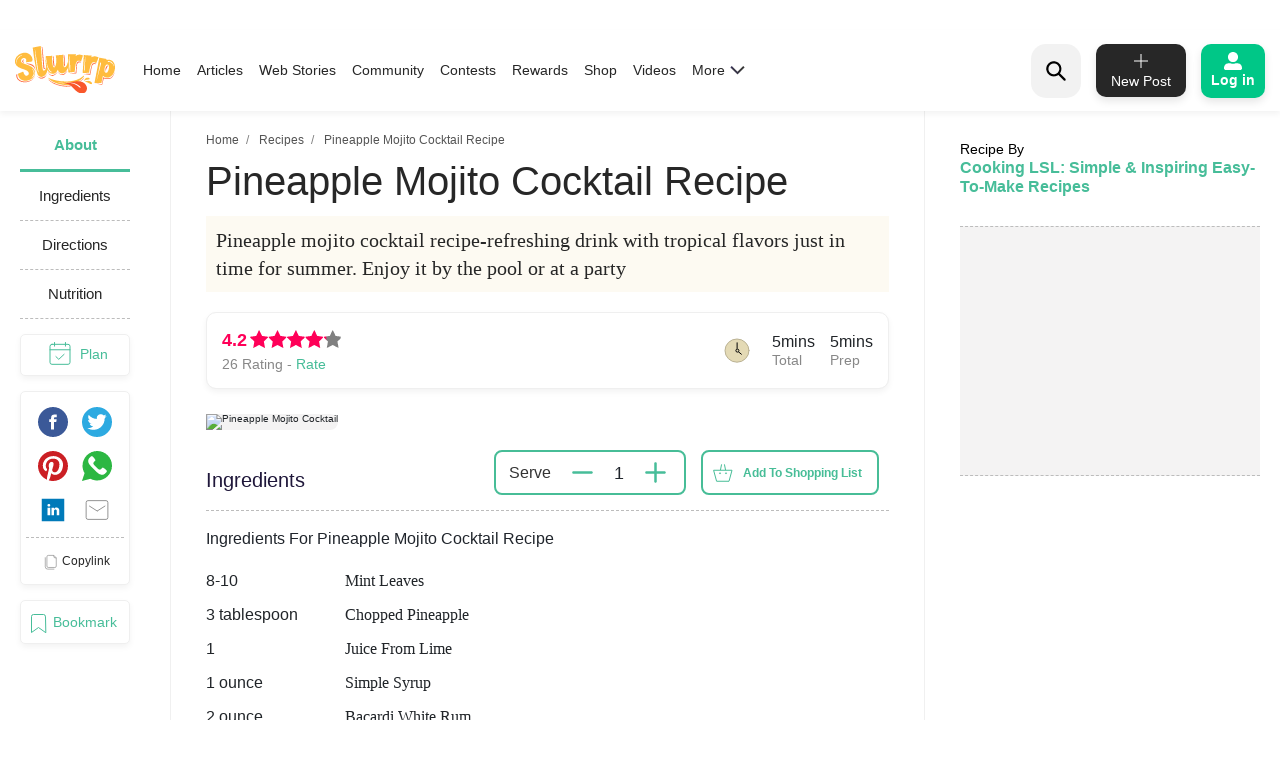

--- FILE ---
content_type: text/html; charset=utf-8
request_url: https://www.slurrp.com/recipes/pineapple-mojito-cocktail-recipe-1644418857
body_size: 28528
content:
<!DOCTYPE html><html lang="en"><head><link rel="icon" crossorigin="anonymous" sizes="any" href="https://www.slurrp.com/favicon.ico"/><link rel="dns-prefetch" href="https://www.google-analytics.com/"/><link rel="dns-prefetch" href="https://www.google.com/"/><link rel="dns-prefetch" href="https://securepubads.g.doubleclick.net/"/><meta name="referrer" content="no-referrer-when-downgrade"/><meta charSet="utf-8"/><link rel="preconnect" href="https://www.slurrp.com" class="jsx-446264549"/><link rel="preconnect" href="https://images.slurrp.com" class="jsx-446264549"/><link rel="preconnect" href="https://api.slurrp.com/" class="jsx-446264549"/><link rel="dns-prefetch" href="//tpc.googlesyndication.com" class="jsx-446264549"/><link rel="dns-prefetch" href="https://connect.facebook.net" class="jsx-446264549"/><link rel="dns-prefetch" href="https://sb.scorecardresearch.com" class="jsx-446264549"/><link rel="dns-prefetch" href="//www.googletagservices.com" class="jsx-446264549"/><link rel="dns-prefetch" href="//pagead2.googlesyndication.com" class="jsx-446264549"/><link rel="dns-prefetch" href="https://adservice.google.com/" class="jsx-446264549"/><link rel="dns-prefetch" href="https://adservice.google.co.in/" class="jsx-446264549"/><link rel="dns-prefetch" href="https://googleads.g.doubleclick.net/" class="jsx-446264549"/><link rel="dns-prefetch" href="https://analytics.htmedia.in/" class="jsx-446264549"/><link rel="dns-prefetch" href="https://www.googleadservices.com" class="jsx-446264549"/><link rel="dns-prefetch" href="https://cdn.moengage.com" class="jsx-446264549"/><link rel="dns-prefetch" href="https://www.google-analytics.com" class="jsx-446264549"/><link rel="dns-prefetch" href="https://www.googletagmanager.com" class="jsx-446264549"/><link rel="dns-prefetch" href="https://adservice.google.co.in" class="jsx-446264549"/><link rel="preload" href="https://images.slurrp.com/prod/nextjs/fonts/Lexend-Light.woff2" as="font" type="font/woff2" crossorigin="anonymous" class="jsx-446264549"/><link rel="preload" href="https://images.slurrp.com/prod/nextjs/fonts/Lexend-Regular.woff2" as="font" type="font/woff2" crossorigin="anonymous" class="jsx-446264549"/><link rel="preload" href="https://images.slurrp.com/prod/nextjs/fonts/Lexend-Medium.woff2" as="font" type="font/woff2" crossorigin="anonymous" class="jsx-446264549"/><link rel="preload" href="https://images.slurrp.com/prod/nextjs/fonts/Lexend-SemiBold.woff2" as="font" type="font/woff2" crossorigin="anonymous" class="jsx-446264549"/><link rel="preload" href="https://images.slurrp.com/prod/nextjs/fonts/Lexend-Bold.woff2" as="font" type="font/woff2" crossorigin="anonymous" class="jsx-446264549"/><link rel="preload" href="https://images.slurrp.com/prod/nextjs/fonts/Lexend-ExtraBold.woff2" as="font" type="font/woff2" crossorigin="anonymous" class="jsx-446264549"/><link rel="preload" href="https://images.slurrp.com/prod/nextjs/fonts/Lexend-Black.woff2" as="font" type="font/woff2" crossorigin="anonymous" class="jsx-446264549"/><link rel="preload" href="https://images.slurrp.com/prod/nextjs/fonts/SourceSerifPro-Light.woff2" as="font" type="font/woff2" crossorigin="anonymous" class="jsx-446264549"/><link rel="preload" href="https://images.slurrp.com/prod/nextjs/fonts/SourceSerifPro-Regular.woff2" as="font" type="font/woff2" crossorigin="anonymous" class="jsx-446264549"/><link rel="preload" href="https://images.slurrp.com/prod/nextjs/fonts/SourceSerifPro-Semibold.woff2" as="font" type="font/woff2" crossorigin="anonymous" class="jsx-446264549"/><link rel="preload" href="https://images.slurrp.com/prod/nextjs/fonts/SourceSerifPro-Bold.woff2" as="font" type="font/woff2" crossorigin="anonymous" class="jsx-446264549"/><link rel="preload" as="font" type="font/woff2" crossorigin="anonymous" class="jsx-446264549" data-href="https://fonts.googleapis.com/css2?family=Urbanist:ital,wght@0,100..900;1,100..900&amp;display=swap" data-optimized-fonts="true"/><script class="jsx-446264549">
            window.addEventListener('DOMContentLoaded', () => {
                var links = document.getElementsByTagName("a");
              var i;
              for (i = 0; i < links.length; i++) {
                  if (window.location.hostname !== links[i].hostname) {
                      links[i].rel = "nofollow noopener noreferrer";                      
                  }
              }
            });</script><meta http-equiv="X-UA-Compatible" content="IE=edge"/><meta name="viewport" content="minimum-scale=1, initial-scale=1, width=device-width user-scalable=no"/><meta property="og:locale" content="en_US"/><meta property="og:site_name" content="Slurrp"/><meta property="og:type" content="website"/><meta property="fb:app_id" content="240180797812160"/><meta property="twitter:account_id" content="1390646254883860484"/><meta property="twitter:widgets:csp" content="on"/><meta property="twitter:domain" content="Slurrp"/><meta property="twitter:site" value="@Slurrpapp"/><meta name="twitter:card" content="summary"/><meta name="facebook-domain-verification" content="8bkr5ijoo1vqocust59zj8p3heejsh"/><meta name="title" content="How to make Pineapple Mojito Cocktail Recipe"/><meta name="googlebot" content="noindex,nofollow"/><meta property="og:title" content="How to make Pineapple Mojito Cocktail Recipe"/><meta property="og:url" content="https://www.slurrp.com/recipes/pineapple-mojito-cocktail-recipe-1644418857"/><meta property="twitter:url" content="https://www.slurrp.com/recipes/pineapple-mojito-cocktail-recipe-1644418857"/><link rel="canonical" href="https://cookinglsl.com/pineapple-mojito-cocktail-recipe/"/><link rel="amphtml" href="https://www.slurrp.com/amp/recipes/pineapple-mojito-cocktail-recipe-1644418857"/><meta property="og:description" content="About Pineapple Mojito Cocktail Recipe:Pineapple mojito cocktail recipe-refreshing drink with tropical flavors just in time for summer. Enjoy it by the pool or at a party"/><meta property="twitter:title" content="How to make Pineapple Mojito Cocktail Recipe"/><meta property="twitter:description" content="About Pineapple Mojito Cocktail Recipe:Pineapple mojito cocktail recipe-refreshing drink with tropical flavors just in time for summer. Enjoy it by the pool or at a party"/><meta property="og:image" itemprop="image" content="https://images.slurrp.com/prod/recipe_images/cooking-lsl-simple-inspiring-easy-to-make-recipes/pineapple-mojito-cocktail-recipe-1644418857_THVI5RM52AZKL1MTS49H.webp"/><meta property="og:image:secure_url" content="https://images.slurrp.com/prod/recipe_images/cooking-lsl-simple-inspiring-easy-to-make-recipes/pineapple-mojito-cocktail-recipe-1644418857_THVI5RM52AZKL1MTS49H.webp"/><meta property="twitter:image:src" content="https://images.slurrp.com/prod/recipe_images/cooking-lsl-simple-inspiring-easy-to-make-recipes/pineapple-mojito-cocktail-recipe-1644418857_THVI5RM52AZKL1MTS49H.webp"/><meta property="og:image:width" content="180"/><meta property="og:image:height" content="110"/><meta property="og:image:width" content="400"/><meta property="og:image:height" content="400"/><meta name="keywords" content="Pineapple Mojito Cocktail Recipe, How to cook Pineapple Mojito Cocktail Recipe, Ingredients of Pineapple Mojito Cocktail Recipe, Instructions for Pineapple Mojito Cocktail Recipe"/><title>How to make Pineapple Mojito Cocktail Recipe</title><meta name="robots" content="noindex,nofollow"/><meta name="description" content="Pineapple mojito cocktail recipe-refreshing drink with tropical flavors just in time for summer. Enjoy it by the pool or at a party"/><meta property="og:title" content="How to make Pineapple Mojito Cocktail Recipe"/><meta property="og:description" content="Pineapple mojito cocktail recipe-refreshing drink with tropical flavors just in time for summer. Enjoy it by the pool or at a party"/><script type="application/ld+json">{"@context":"https://schema.org","@type":"BreadcrumbList","itemListElement":[{"@type":"ListItem","position":1,"item":{"@id":"https://www.slurrp.com","name":"Slurrp"}},{"@type":"ListItem","position":2,"item":{"@id":"https://www.slurrp.com/discover/recipes","name":"Recipes"}},{"@type":"ListItem","position":3,"item":{"@id":"https://www.slurrp.com/recipes/pineapple-mojito-cocktail-recipe-1644418857","name":"Pineapple Mojito Cocktail"}}]}</script><meta name="next-head-count" content="67"/><link rel="preload" href="/web/_next/static/css/80d9295894c2b6f7dc6b.css" as="style"/><link rel="stylesheet" href="/web/_next/static/css/80d9295894c2b6f7dc6b.css" data-n-g=""/><link rel="preload" href="/web/_next/static/css/172556b06eebad60d74f.css" as="style"/><link rel="stylesheet" href="/web/_next/static/css/172556b06eebad60d74f.css" data-n-p=""/><link rel="preload" href="/web/_next/static/css/a72f60c0d2e7aa458ed4.css" as="style"/><link rel="stylesheet" href="/web/_next/static/css/a72f60c0d2e7aa458ed4.css" data-n-p=""/><link rel="preload" href="/web/_next/static/css/6c9bfc4db509126682be.css" as="style"/><link rel="stylesheet" href="/web/_next/static/css/6c9bfc4db509126682be.css" data-n-p=""/><link rel="preload" href="/web/_next/static/css/03d335f419eb32746f38.css" as="style"/><link rel="stylesheet" href="/web/_next/static/css/03d335f419eb32746f38.css" data-n-p=""/><noscript data-n-css=""></noscript><script defer="" nomodule="" src="/web/_next/static/chunks/polyfills-55a450baae6802e42eda.js"></script><script defer="" src="/web/_next/static/chunks/8744-2b4a60b9bf5bd5d1b285.js"></script><script defer="" src="/web/_next/static/chunks/73.cd431d287711873e22db.js"></script><script defer="" src="/web/_next/static/chunks/9301.eb019ae1f57a1881f059.js"></script><script defer="" src="/web/_next/static/chunks/800.c91e82e0f61f0651989e.js"></script><script defer="" src="/web/_next/static/chunks/5843.fec4aacc55c0ed3a30c4.js"></script><script defer="" src="/web/_next/static/chunks/8201.55d77bb71235a11a4be0.js"></script><script src="/web/_next/static/chunks/webpack-59b563f661286e1ecd68.js" defer=""></script><script src="/web/_next/static/chunks/framework-336caa3f6419768205fe.js" defer=""></script><script src="/web/_next/static/chunks/main-0fccf9ed28a41d578c0c.js" defer=""></script><script src="/web/_next/static/chunks/pages/_app-dcefbb8b74752bd96755.js" defer=""></script><script src="/web/_next/static/chunks/2852872c-dd897336966536487b56.js" defer=""></script><script src="/web/_next/static/chunks/3298-b7bc8a8f359d8004e77b.js" defer=""></script><script src="/web/_next/static/chunks/8722-455a422ca42b602aca39.js" defer=""></script><script src="/web/_next/static/chunks/8270-84d4b459c6d4cc4bd0cf.js" defer=""></script><script src="/web/_next/static/chunks/5675-0d4cffa860d57103d1e4.js" defer=""></script><script src="/web/_next/static/chunks/6066-4b62a5378959b1b75a0e.js" defer=""></script><script src="/web/_next/static/chunks/1881-f27d12ef5defe181540c.js" defer=""></script><script src="/web/_next/static/chunks/3082-7dfbb1321600c2ef19ba.js" defer=""></script><script src="/web/_next/static/chunks/4610-abf951312f4b453d0128.js" defer=""></script><script src="/web/_next/static/chunks/2812-77d24ce8223cfad80dfd.js" defer=""></script><script src="/web/_next/static/chunks/4718-89909741160231326bc1.js" defer=""></script><script src="/web/_next/static/chunks/3021-fc76f178715bcc83d14b.js" defer=""></script><script src="/web/_next/static/chunks/5599-9969fc37c677795e4028.js" defer=""></script><script src="/web/_next/static/chunks/7207-a461af0026760af8d883.js" defer=""></script><script src="/web/_next/static/chunks/8550-383f5fa8dec68d6411d5.js" defer=""></script><script src="/web/_next/static/chunks/1519-36832b061216b7b13886.js" defer=""></script><script src="/web/_next/static/chunks/187-b36832a6941d1023f952.js" defer=""></script><script src="/web/_next/static/chunks/7457-ea1164b39aae6751a6f8.js" defer=""></script><script src="/web/_next/static/chunks/169-646ba2e7bb326876da06.js" defer=""></script><script src="/web/_next/static/chunks/8560-4e30911e4f515c27450b.js" defer=""></script><script src="/web/_next/static/chunks/pages/recipe-details-revamp-6f209172016123a0faf3.js" defer=""></script><script src="/web/_next/static/rtRCDolF_anwuOflIwYZJ/_buildManifest.js" defer=""></script><script src="/web/_next/static/rtRCDolF_anwuOflIwYZJ/_ssgManifest.js" defer=""></script><style id="__jsx-1348670214">::-webkit-scrollbar{width:0;height:0;}::-webkit-scrollbar-track{background:transparent;}::-webkit-scrollbar-thumb{background:transparent;}::-webkit-scrollbar-thumb:hover{background:transparent;}.newhead{box-shadow:0 3px 6px #0000000d;-webkit-backdrop-filter:blur(20px);backdrop-filter:blur(20px);-webkit-backdrop-filter:blur(20px);padding:10px 0;position:-webkit-sticky;position:sticky;width:100%;top:0;z-index:999;background:#fff;}.headwidth{max-width:100%;margin:0 auto;display:-webkit-box;display:-webkit-flex;display:-ms-flexbox;display:flex;-webkit-align-items:center;-webkit-align-items:center;-webkit-box-align:center;-ms-flex-align:center;align-items:center;-webkit-box-pack:justify;-webkit-justify-content:space-between;-ms-flex-pack:justify;justify-content:space-between;padding:0 15px;position:relative;}.newhead img{max-width:100%;height:auto;width:100%;}.headleft,.headright{display:-webkit-box;display:-webkit-flex;display:-ms-flexbox;display:flex;-webkit-align-items:center;-webkit-align-items:center;-webkit-box-align:center;-ms-flex-align:center;align-items:center;}.headleft{-webkit-box-pack:start;-webkit-justify-content:flex-start;-ms-flex-pack:start;justify-content:flex-start;}.headright{-webkit-box-pack:end;-webkit-justify-content:flex-end;-ms-flex-pack:end;justify-content:flex-end;}.n-link{display:-webkit-box;display:-webkit-flex;display:-ms-flexbox;display:flex;list-style:none;margin:0;padding:0;display:-webkit-box;display:-webkit-flex;display:-ms-flexbox;display:flex;}.n-link a:hover{color:#47bd99;}.n-link li{padding:20px 8px;}.n-link a,.n-link li{font:300 15px/21px "Lexend",sans-serif;-webkit-letter-spacing:0;-moz-letter-spacing:0;-ms-letter-spacing:0;letter-spacing:0;color:#272727;text-transform:capitalize;cursor:pointer;}.n-link a.active{font-weight:800;color:#000;}.submenu{position:absolute;background:#fff;box-shadow:0 7px 6px #00000029;top:64px;padding:10px 20px;list-style:none;-webkit-transition:ease-out 0.3s;transition:ease-out 0.3s;display:none;}.submenu.clicked{opacity:1;display:block;}.submenu li{padding:10px 40px 10px 0;border-bottom:1px dotted #bcbcbc;position:relative;}.submenu li::before{border-width:0 2px 2px 0;display:inline-block;padding:4px;-webkit-transform:rotate(-45deg);-ms-transform:rotate(-45deg);-webkit-transform:rotate(-45deg);-ms-transform:rotate(-45deg);-webkit-transform:rotate(-45deg);-ms-transform:rotate(-45deg);transform:rotate(-45deg);-webkit-transform:rotate(-45deg);content:"";position:absolute;right:0;top:16px;}.submenu li:last-child{border-bottom:0 dotted #bcbcbc;}.submenu li:first-child{display:none;}.h-logo{width:100px;margin-right:20px;}.before-log{font:900 16px/30px "Lexend",sans-serif;-webkit-letter-spacing:0;-moz-letter-spacing:0;-ms-letter-spacing:0;letter-spacing:0;color:#ffffff;background:#00c787;box-shadow:0 4px 8px #0000001a;border-radius:10px;padding:12px 20px;border:0;outline:0;display:-webkit-box;display:-webkit-flex;display:-ms-flexbox;display:flex;-webkit-align-items:center;-webkit-box-align:center;-ms-flex-align:center;align-items:center;}.before-log svg{position:relative;margin-right:8px;}.useritem{position:absolute;background:#fff;box-shadow:0 9px 6px #00000029;top:64px;padding:10px 16px;display:none;list-style:none;}.useritem.open{right:15px;display:block;width:308px;}.useritem li{border-bottom:1px dashed #bcbcbc;padding:8px 10px 10px 0;}.useritem li a{font:300 16px/21px "Lexend",sans-serif;-webkit-letter-spacing:0;-moz-letter-spacing:0;-ms-letter-spacing:0;letter-spacing:0;color:#272727;text-transform:capitalize;}.useritem li:last-child{border-bottom:0;}.useritem li span img{width:26px;height:26px;}.search-input{border:0;font-size:14px;line-height:19px;color:#272727;font-weight:300;outline:0;background:#f2f2f2;margin-left:5px;padding:10px 5px;width:90%;margin-right:45px;}.h-search{background:#f2f2f2;border-radius:15px;padding:8px 9px 7px;position:relative;display:-webkit-box;display:-webkit-flex;display:-ms-flexbox;display:flex;-webkit-align-items:center;-webkit-box-align:center;-ms-flex-align:center;align-items:center;-webkit-box-pack:justify;-webkit-justify-content:space-between;-ms-flex-pack:justify;justify-content:space-between;width:380px;}.serchbtnm{width:30px;fill:#000000;cursor:pointer;}.popopen,.popclose{cursor:pointer;}.popopen .m-user,.dotsclose{display:none;}.m-user,.hamlogo{display:none;}.d-user{box-shadow:0 4px 8px #0000001a;border:1px solid #00c787;border-radius:10px;padding:7px 10px;display:-webkit-box;display:-webkit-flex;display:-ms-flexbox;display:flex;-webkit-align-items:center;-webkit-box-align:center;-ms-flex-align:center;align-items:center;position:relative;}.rewardpt{position:absolute;background:#DD4747;color:#fff;padding:2px 0px 2px;border-radius:5px;font-size:8px;bottom:6px;left:50%;width:40px;text-align:center;-webkit-transform:translate(-76%,0px);-ms-transform:translate(-76%,0px);transform:translate(-76%,0px);}.newhead .user_img{width:35px;border-radius:50%;background:#ccc;margin-right:10px;height:35px;padding:0px !important;}.user_svg{width:40px;margin:3px 5px 3px 0;}.d-user span{width:0;height:0;border-left:7px solid transparent;border-right:7px solid transparent;border-top:7px solid #00c787;margin-left:0;-webkit-transition:ease-in 0.3s;-webkit-transition:ease-in 0.3s;transition:ease-in 0.3s;}.popopen .d-user span{-webkit-transform:rotate(180deg);-ms-transform:rotate(180deg);transform:rotate(180deg);-webkit-transition:ease-in 0.3s;-webkit-transition:ease-in 0.3s;transition:ease-in 0.3s;}.user_initial{text-align:center;font:900 20px/20px "Lexend",sans-serif;-webkit-letter-spacing:0;-moz-letter-spacing:0;-ms-letter-spacing:0;letter-spacing:0;color:#ffffff;border-radius:50%;background:#47bd99;padding:10px;text-transform:uppercase;width:38px;margin-right:10px;height:38px;display:-webkit-box;display:-webkit-flex;display:-ms-flexbox;display:flex;-webkit-align-items:center;-webkit-box-align:center;-ms-flex-align:center;align-items:center;-webkit-box-pack:center;-webkit-justify-content:center;-ms-flex-pack:center;justify-content:center;}.useritem li a{display:-webkit-box;display:-webkit-flex;display:-ms-flexbox;display:flex;-webkit-align-items:center;-webkit-box-align:center;-ms-flex-align:center;align-items:center;}.usename{text-align:left;-webkit-text-decoration:underline;text-decoration:underline;font:700 16px/15px "Lexend",sans-serif;-webkit-letter-spacing:0;-moz-letter-spacing:0;-ms-letter-spacing:0;letter-spacing:0;color:#47bd99;display:block;margin-bottom:5px;text-transform:capitalize;}.useid{text-align:left;font:normal normal 300 12px/15px "Lexend",sans-serif;-webkit-letter-spacing:0;-moz-letter-spacing:0;-ms-letter-spacing:0;letter-spacing:0;color:#272727;}.useritem span{width:40px;margin-right:10px;height:40px;display:-webkit-box;display:-webkit-flex;display:-ms-flexbox;display:flex;-webkit-align-items:center;-webkit-box-align:center;-ms-flex-align:center;align-items:center;-webkit-box-pack:center;-webkit-justify-content:center;-ms-flex-pack:center;justify-content:center;}.useset{fill:none;stroke:#7a7a7a;stroke-linecap:round;stroke-linejoin:round;stroke-miterlimit:10;stroke-width:1.8px;}.addpost{background:#272727 0 0 no-repeat padding-box;box-shadow:0 4px 8px #0000001a;border-radius:10px;padding:10px 7px 9px;width:90px;margin:0 15px;outline:none;border:0;}.addpost span{font:500 14px/13px "Lexend",sans-serif;-webkit-letter-spacing:0;-moz-letter-spacing:0;-ms-letter-spacing:0;letter-spacing:0;color:#ffffff;display:block;margin-top:7px;}.search-drop{background:#ffffff;box-shadow:0 0 6px #00000029;border-radius:15px;position:absolute;width:100%;top:55px;padding:20px 30px;left:0;right:0;display:none;opacity:0;}.search-head{font:800 14px/19px "Lexend",sans-serif;-webkit-letter-spacing:0;-moz-letter-spacing:0;-ms-letter-spacing:0;letter-spacing:0;color:#272727;margin-bottom:10px;}.search-list li{padding:8px 0;text-align:left;font:400 14px/15px "Lexend",sans-serif;-webkit-letter-spacing:0;-moz-letter-spacing:0;-ms-letter-spacing:0;letter-spacing:0;color:#272727;text-transform:capitalize;}.search-list li a{text-align:left;font:300 14px/15px "Lexend",sans-serif;-webkit-letter-spacing:0;-moz-letter-spacing:0;-ms-letter-spacing:0;letter-spacing:0;color:#272727;text-transform:capitalize;}.search-drop.open{display:block;opacity:1;}.search-list span{font:300 12px/15px "Lexend",sans-serif;color:#7c7c7c;}.newhead .useritem .user_img,.useritem .user_initial{margin-right:10px;width:38px;height:38px;}.useritem .user_svg{margin-right:10px;width:40px;height:40px;padding:7px;}.useblock{width:calc(100% - 60px);}.postlist{display:none;}.postlist.opendesk{right:15px;display:block;position:absolute;background:#fff;box-shadow:0 9px 6px #00000029;top:64px;padding:11px 20px;list-style:none;}.adpost-list{margin:0;}.adpost-list li{border-top:1px dashed #bcbcbc;padding:4px 24px 0 5px;}.adpost-list li a{font:300 16px/21px "Lexend",sans-serif;-webkit-letter-spacing:0;-moz-letter-spacing:0;-ms-letter-spacing:0;letter-spacing:0;color:#272727;text-transform:capitalize;display:-webkit-box;display:-webkit-flex;display:-ms-flexbox;display:flex;-webkit-align-items:center;-webkit-box-align:center;-ms-flex-align:center;align-items:center;}.post-head{font:800 14px/18px "Lexend",sans-serif;-webkit-letter-spacing:0;-moz-letter-spacing:0;-ms-letter-spacing:0;letter-spacing:0;color:#272727;margin:5px 0 14px;}.postlist li span img{position:relative;width:26px;height:26px;}.postlist span{width:40px;margin-right:5px;height:40px;display:-webkit-box;display:-webkit-flex;display:-ms-flexbox;display:-webkit-box;display:-webkit-flex;display:-ms-flexbox;display:flex;-webkit-align-items:center;-webkit-box-align:center;-ms-flex-align:center;-webkit-align-items:center;-webkit-box-align:center;-ms-flex-align:center;align-items:center;-webkit-box-pack:center;-webkit-justify-content:center;-ms-flex-pack:center;-webkit-box-pack:center;-webkit-justify-content:center;-ms-flex-pack:center;justify-content:center;margin-left:-11px;}.addnewopen .addpost{background:#fff;box-shadow:inset 1px 1px 1px #00c787,1px 1px 1px #00c787;}.addnewopen .addpost svg{fill:#00c787;}.addnewopen .addpost span{color:#00c787;}.newhead button:focus,.newhead input:focus{outline:0;border:0;}.postlist.openmob{display:none;}.mobnewpost{display:none;}.clearsr{position:absolute;top:22px;right:12px;font-size:12px;cursor:pointer;}.seesea{padding:8px 0;text-align:left;font:300 14px/15px "Lexend",sans-serif;-webkit-letter-spacing:0;-moz-letter-spacing:0;-ms-letter-spacing:0;-webkit-letter-spacing:0;-moz-letter-spacing:0;-ms-letter-spacing:0;letter-spacing:0;color:#272727;text-transform:capitalize;}.seesea a{color:#272727;}.seeser{font:600 14px/15px "Lexend",sans-serif;color:#272727;}.histtab{position:relative;}.histtab button{outline:none;border:0;position:absolute;top:0;right:0;}.history-list a{padding:8px 10px;text-align:left;font:300 12px/14px "Lexend",sans-serif;-webkit-letter-spacing:0;-moz-letter-spacing:0;-ms-letter-spacing:0;letter-spacing:0;color:#272727;text-transform:capitalize;border:1px solid #ccc;border-radius:20px;margin:0 10px 10px 0;display:inline-block;}.searhwra{height:350px;overflow-y:scroll;overflow-x:hidden;}@media (max-width:1590px){.h-search{width:320px;}}@media (max-width:1490px){.h-search{width:260px;}}@media (max-width:1430px){.h-search{width:240px;}.before-log{font:900 14px/20px "Lexend",sans-serif;-webkit-flex-direction:column;-ms-flex-direction:column;flex-direction:column;padding:8px 10px;}.before-log svg{margin-right:0;}}@media (max-width:1360px){.n-link a,.n-link li{font:300 14px/21px "Lexend",sans-serif;}.h-search{width:50px;padding:12px;}.h-search.open{background:transparent;width:220px;background:#ffffff 0 0 no-repeat padding-box;border:1px solid #272727;border-radius:15px;padding:8px 9px 7px;}.h-search .dotsclose{display:none;}.h-search.open .dotsclose{position:absolute;right:0;cursor:pointer;border-radius:50px;padding:10px;width:auto;height:40px;display:block;}.search-input{background:#ffffff;padding:8px 5px;margin-left:0;display:none;margin-right:70px;}.h-search.open .search-input{display:block;}.search-drop{top:51px;padding:20px 17px;}.h-search.open .clearsr{right:36px;top:19px;}}@media (max-width:1260px){.addnewpost{display:none;}.m-user{display:inline-block;}.h-login{width:30px;}.headleft{width:150px;}.headright{width:60%;}.n-link{position:absolute;display:flow-root;-webkit-transition:ease-out 0.5s;-webkit-transition:ease-out 0.5s;transition:ease-out 0.5s;top:52px;left:-90%;padding:0 20px 11px 30px;height:100vh;}.n-link.open{width:100%;display:block;position:absolute;background:#fff;left:0;right:0;top:43px;padding:0 20px 11px 30px;height:100vh;-webkit-transition:ease-out 0.3s;-webkit-transition:ease-out 0.3s;transition:ease-out 0.3s;width:90%;overflow:scroll;box-shadow:5px 16px 22px #00000029;}.n-link li{padding:15px 0 8px;border-bottom:1px dotted #bcbcbc;text-align:left;}.hamlogo{display:inline-block;margin-right:15px;cursor:pointer;}.h-logo{-webkit-order:2;-ms-flex-order:2;order:2;width:80px;margin-top:2px;}.navgrid{-webkit-order:1;-ms-flex-order:1;order:1;}.submenu:hover,.submenu{opacity:1;display:flow-root;left:-110%;top:0px;width:100%;height:100vh;-webkit-transition:ease-out 0.5s;transition:ease-out 0.5s;}.submenu.clicked{box-shadow:0 0 0 #00000029;opacity:1;top:0;padding:10px 20px 11px 30px;left:0;-webkit-transition:ease-out 0.3s;transition:ease-out 0.3s;right:0;z-index:99;height:100vh;display:block;}.submenu li:first-child{display:block;font:400 12px/15px "Lexend",sans-serif;-webkit-text-decoration:underline;text-decoration:underline;padding:10px 0;}.useritem.open{right:0;top:52px;}.popclose .m-user{display:block;}.popopen .dotsclose{display:block;width:25px;}.submenu li::before{border:0 solid #000;}.arwopen{position:relative;}.arwopen::before{border:solid black;border-width:0 2px 2px 0;display:inline-block;padding:5px;-webkit-transform:rotate(-45deg);-ms-transform:rotate(-45deg);transform:rotate(-45deg);-webkit-transform:rotate(-45deg);content:"";position:absolute;right:10px;top:5px;}.d-user{box-shadow:0 0 0 #0000001a;border:0 solid #00c787;border-radius:10px;padding:0;position:relative;}.d-user span{display:none;}.newhead .user_img,.user_initial{margin-right:0;width:28px;height:28px;}.user_svg{margin-right:0;width:20px;height:20px;}.popopen .d-user{display:none;}.useritem .user_initial{margin-right:10px;}.h-search{background:transparent;width:40px;}.h-search.open{background:transparent;width:calc(100% - 70px);background:#ffffff 0 0 no-repeat padding-box;border:1px solid #272727;border-radius:15px;position:absolute;left:15px;padding:6px 9px 5px;top:-3px;}.h-search .dotsclose{display:none;}.h-search.open .dotsclose{position:absolute;right:-48px;cursor:pointer;border-radius:50px;padding:10px;width:auto;height:45px;display:block;}.search-input{margin-left:30px;margin-right:45px;paadding:5px;}.newhead{padding:6px 0 6px;height:56px;}.serchbtnm{width:25px;position:absolute;}.communityPost{background:#ffffff;border-radius:100px;color:#353535;line-height:32px;text-align:center;margin:-4px 15px 0px;font-size:48px;cursor:pointer;z-index:99;border:0 solid #5e1916;position:relative;font-weight:100;}.addpost span{display:none;}.addpost{width:auto;background:transparent;box-shadow:0 0 0 #0000001a;margin:0 10px;}.addpost svg{fill:#000;width:20px;height:20px;}.hideme{visibility:hidden;}.search-drop.open{background:#ffffff;box-shadow:0 0 6px #00000029;border-radius:0;position:fixed;width:100%;top:66px;padding:20px;left:0;right:0;}.postlist.open{right:0;top:52px;}.addnewopen .addpost{box-shadow:inset 1px 1px 0 #fff,1px 1px 0 #fff;}.postlist.opendesk{display:none;}.postlist.openmob{width:100%;height:100%;position:fixed;padding:1rem;left:0;top:0;background-color:rgba(0,0,0,0.5);opacity:1;z-index:2147483636;display:block;}.openmob .mobpop{padding:20px 10px 13px;box-shadow:2px 0 12px #00000029;position:absolute;bottom:0;width:100%;background:#fff;left:0;right:0;}.bgoverlay{overflow:hidden;}.closepost{width:25px;height:25px;line-height:22px;text-align:center;color:#ffffff;cursor:pointer;font-size:20px;background:#000000;border-radius:50px;position:absolute;right:15px;top:15px;font-size:10px;line-height:26px;z-index:999999;cursor:pointer;}.mobnewpost{display:block;}.before-log span{display:none;}.h-search.open .clearsr{right:15px;top:18px;}.adpost-list li{padding:5px 25px 7px 0;}.h-search.open .serchbtnm{display:block;}.postlist li span img{width:22px;height:22px;}}@media (max-width:580px){.rewardpt{padding:2px 5px 2px;bottom:-9px;left:50%;width:auto;font-size:10px;-webkit-transform:translate(-50%,0px);-ms-transform:translate(-50%,0px);transform:translate(-50%,0px);}}@media (max-width:480px){.rewardpt{padding:2px 5px 2px;bottom:-9px;left:50%;width:auto;font-size:10px;-webkit-transform:translate(-50%,0px);-ms-transform:translate(-50%,0px);transform:translate(-50%,0px);}.n-link.open{top:50px;}.n-link a,.n-link li{font-size:16px;}.useritem.open{top:52px;padding:10px 16px;height:100vh;width:325px;}.postlist{top:52px;}.arrow{display:none !important;}}.h-search::-webkit-input-placeholder{color:#888888;font:300 12px/15px "Lexend",sans-serif !important;position:absolute;}.h-search:-ms-input-placeholder{color:#888888;font:300 12px/15px "Lexend",sans-serif !important;position:absolute;}.h-search::-webkit-input-placeholder{color:#888888;font:300 12px/15px "Lexend",sans-serif !important;position:absolute;}.h-search::-moz-placeholder{color:#888888;font:300 12px/15px "Lexend",sans-serif !important;position:absolute;}.h-search:-ms-input-placeholder{color:#888888;font:300 12px/15px "Lexend",sans-serif !important;position:absolute;}.h-search::placeholder{color:#888888;font:300 12px/15px "Lexend",sans-serif !important;position:absolute;}.arwopen{position:relative;}.arrow{width:15px;height:10px;margin-left:5px;display:inline-block;background:url(https://images.slurrp.com/prod/nextjs/images/down.png) no-repeat;vertical-align:middle;-webkit-transition:ease-in 0.2s;transition:ease-in 0.2s;}.open .arrow.down{-webkit-transform:rotate(-180deg);-ms-transform:rotate(-180deg);transform:rotate(-180deg);-webkit-transform:rotate(-180deg);}</style><style id="__jsx-2495924854">.Toastify{display:-webkit-box;display:-webkit-flex;display:-ms-flexbox;display:flex;-webkit-box-pack:center;-webkit-justify-content:center;-ms-flex-pack:center;justify-content:center;-webkit-align-items:center;-webkit-box-align:center;-ms-flex-align:center;align-items:center;position:relative;z-index:1024;top:140px;}.Toastify__toast-container--top-center{top:140px;left:50%;-webkit-transform:translateX(-50%);-ms-transform:translateX(-50%);transform:translateX(-50%);width:auto;}.Toastify__toast{position:relative;box-sizing:border-box;margin-bottom:1rem;text-align:center;display:-webkit-box;display:-webkit-flex;display:-ms-flexbox;display:flex;-webkit-box-pack:justify;-webkit-justify-content:space-between;-ms-flex-pack:justify;justify-content:space-between;max-height:800px;overflow:hidden;cursor:pointer;direction:ltr;background-color:#ffc600 !important;font-family:"Montserrat",sans-serif !important;font-weight:700;font-size:0.875rem;line-height:1.125rem;padding:0.25rem 1rem !important;color:#000 !important;border-radius:20px !important;min-height:auto !important;}.Toastify__toast-body{margin:auto 0;-webkit-flex:1 1 auto;-webkit-flex:1 1 auto;-ms-flex:1 1 auto;flex:1 1 auto;padding:0;}.Toastify__close-button{display:none;}</style><style id="__jsx-1424011810">.breadwrap.jsx-1424011810{height:25px;}.breadul.jsx-1424011810{margin:0;display:-webkit-box;display:-webkit-flex;display:-ms-flexbox;display:flex;}.breadul.jsx-1424011810 li.jsx-1424011810{font:normal normal 300 12px/15px "Lexend",sans-serif;-webkit-letter-spacing:0px;-moz-letter-spacing:0px;-ms-letter-spacing:0px;letter-spacing:0px;color:#555555;position:relative;margin-right:20px;padding:2px 0;}.breadul.jsx-1424011810 li.jsx-1424011810 a.jsx-1424011810{color:#555555;-webkit-text-decoration:underline;text-decoration:underline;}.breadul.jsx-1424011810 li.jsx-1424011810:first-child.jsx-1424011810::before{content:"";padding:0;}.breadul.jsx-1424011810 li.jsx-1424011810::before{color:#000;opacity:0.5;position:absolute;left:-13px;content:"/";}.breadul.jsx-1424011810::-webkit-scrollbar{width:0;height:0;}.breadul.jsx-1424011810::-webkit-scrollbar-track{background:transparent;}.breadul.jsx-1424011810::-webkit-scrollbar-thumb{background:transparent;}.breadul.jsx-1424011810::-webkit-scrollbar-thumb:hover{background:transparent;}.breadul.jsx-1424011810 span.jsx-1424011810{width:auto;display:-webkit-box;-webkit-line-clamp:1;-webkit-box-orient:vertical;overflow:hidden;}@media (max-width:830px){.breadwrap.jsx-1424011810{height:22px;margin-bottom:-10px;}}</style><style id="__jsx-518573355">.recipemenu.jsx-518573355{position:absolute;left:20px;width:110px;top:10px;bottom:0;}.menutab.jsx-518573355{margin:0;padding:0;list-style:none;background:#fff;}.menumob.jsx-518573355{position:-webkit-sticky;position:sticky;top:95px;z-index:9;-webkit-transition:all 0.5s ease 0;transition:all 0.5s ease 0;margin-bottom:130px;}.menutab.jsx-518573355 li.jsx-518573355{text-align:center;}.menutab.jsx-518573355 .amenu.jsx-518573355{font-size:15px;font-weight:300;font-family:"Lexend",sans-serif;line-height:1.22;padding:15px 0;display:block;text-transform:capitalize;color:#272727;-webkit-text-decoration:none;text-decoration:none;border-bottom:1px dashed #bcbcbc;cursor:pointer;}.menutab.jsx-518573355 .active.jsx-518573355{font-size:15px;color:#47bd99;font-weight:700;font-family:"Lexend",sans-serif;line-height:1.22;padding:15px 0;display:block;text-transform:capitalize;-webkit-text-decoration:none;text-decoration:none;border-bottom:3px solid #47bd99;cursor:pointer;}.menutab.jsx-518573355::-webkit-scrollbar{width:0;height:0;}.menutab.jsx-518573355::-webkit-scrollbar-track{background:transparent;}.menutab.jsx-518573355::-webkit-scrollbar-thumb{background:transparent;}.menutab.jsx-518573355::-webkit-scrollbar-thumb:hover{background:transparent;}.deskonly.jsx-518573355 .planmeal.jsx-518573355 .abtn.jsx-518573355,.deskonly.jsx-518573355 .bookmark.jsx-518573355 .abtn.jsx-518573355{font:300 14px/18px Lexend,sans-serif;-webkit-letter-spacing:0;-moz-letter-spacing:0;-ms-letter-spacing:0;letter-spacing:0;color:#47bd99;-webkit-text-decoration:none;text-decoration:none;text-transform:capitalize;cursor:pointer;margin:0 5px 0 0;}.deskonly.jsx-518573355 .planmeal.jsx-518573355,.deskonly.jsx-518573355 .bookmark.jsx-518573355{display:-webkit-box;display:-webkit-flex;display:-ms-flexbox;display:flex;-webkit-align-items:center;-webkit-box-align:center;-ms-flex-align:center;align-items:center;-webkit-box-pack:center;-webkit-justify-content:center;-ms-flex-pack:center;justify-content:center;background:#ffffff;box-shadow:0 3px 6px #0000000d;border:1px solid #efefef;border-radius:5px;margin:15px 0;position:relative;}.deskonly.jsx-518573355 .planmeal.jsx-518573355 svg.jsx-518573355{position:relative;top:-2px;width:40px;}.deskonly.jsx-518573355 .bookmark.jsx-518573355{padding:12px 0;}.deskonly.jsx-518573355 .bookmark.jsx-518573355 .abtn.jsx-518573355{margin-left:24px;}.deskonly.jsx-518573355 .bookmark.jsx-518573355 svg.jsx-518573355{position:absolute;left:-3px;top:2px;width:40px;}.deskonly.jsx-518573355 .planmeal.jsx-518573355:hover .planhov.jsx-518573355,.deskonly.jsx-518573355 .bookmark.jsx-518573355:hover .planhov.jsx-518573355{fill:#47bd99;stroke:#fff;}.deskonly.jsx-518573355 .shareicon.jsx-518573355{font:300 14px/18px Lexend,sans-serif;display:none;-webkit-letter-spacing:0;-moz-letter-spacing:0;-ms-letter-spacing:0;letter-spacing:0;color:#47bd99;-webkit-text-decoration:none;-webkit-text-decoration:none;text-decoration:none;text-transform:capitalize;margin-right:5px;cursor:pointer;padding-top:10px;display:none;}.deskonly.jsx-518573355 .shareicon.jsx-518573355 svg.jsx-518573355{width:16px;height:16px;margin-right:5px;}.deskonly.jsx-518573355 .socialul.jsx-518573355{display:block;}.deskonly.jsx-518573355 .socialtab.jsx-518573355{background:#ffffff;box-shadow:0 3px 6px #0000000d;border:1px solid #efefef;border-radius:5px;margin:15px 0;}.deskonly.jsx-518573355 .socialul.jsx-518573355{list-style:none;display:-webkit-box;display:-webkit-flex;display:-ms-flexbox;display:flex;-webkit-box-pack:center;-webkit-justify-content:center;-ms-flex-pack:center;justify-content:center;-webkit-flex-wrap:wrap;-ms-flex-wrap:wrap;flex-wrap:wrap;padding:5px;margin:0;}.deskonly.jsx-518573355 .socialul.jsx-518573355 li.jsx-518573355{width:49%;text-align:center;}.deskonly.jsx-518573355 .socialul.jsx-518573355 li.jsx-518573355 a.jsx-518573355{padding:7px 5px;display:inline-block;}.deskonly.jsx-518573355 .socialul.jsx-518573355 svg.jsx-518573355{width:30px;height:30px;}.deskonly.jsx-518573355 .copylink.jsx-518573355{font:300 12px/40px Lexend,sans-serif;-webkit-letter-spacing:0;-moz-letter-spacing:0;-ms-letter-spacing:0;letter-spacing:0;color:#272727;text-transform:capitalize;text-align:center;display:block;-webkit-text-decoration:none;text-decoration:none;border:0;border-top:1px dashed #bcbcbc;padding:3px 0;text-align:center;width:100%;}.closeshare.jsx-518573355{display:none;}.floatdots.jsx-518573355 svg.jsx-518573355{display:none;}@media (max-width:1200px){.deskonly.jsx-518573355{display:none;}.recipemenu.jsx-518573355{position:-webkit-sticky;position:sticky;left:0;width:100%;bottom:unset;top:55px;z-index:99;}.recipemenu.jsx-518573355 svg.jsx-518573355{width:30px;height:30px;}.menutab.jsx-518573355{display:-webkit-box;display:-webkit-flex;display:-ms-flexbox;display:flex;overflow-x:scroll;-webkit-order:4;-ms-flex-order:4;order:4;border-bottom:1px dashed #bcbcbc;}.menutab.jsx-518573355 .amenu.jsx-518573355{padding:10px 15px;white-space:nowrap;}.menutab.jsx-518573355 .default.amenu.jsx-518573355{border-bottom:0 dashed #bcbcbc;}.menumob.jsx-518573355{margin-bottom:0;}}@media (max-width:830px){.menutab.jsx-518573355{margin:5px -20px;}.menutab.jsx-518573355 li.jsx-518573355:first-child .amenu.jsx-518573355{padding-left:20px;}.menutab.jsx-518573355 li.jsx-518573355:last-child .amenu.jsx-518573355{padding-right:20px;}}@media (max-width:600px){.menutab.jsx-518573355 .amenu.jsx-518573355{padding:15px 13px;white-space:nowrap;font-size:12px;}.sticktop.jsx-518573355{top:95px;}}</style><style id="__jsx-736769256">.followuser{display:-webkit-box;display:-webkit-flex;display:-ms-flexbox;display:flex;-webkit-align-items:center;-webkit-box-align:center;-ms-flex-align:center;align-items:center;-webkit-box-pack:justify;-webkit-justify-content:space-between;-ms-flex-pack:justify;justify-content:space-between;margin:30px 0;}.userimg{width:40px;height:40px;margin-right:10px;border-radius:50%;overflow:hidden;}.userimg img{aspect-ratio:1/1;object-fit:cover;border-radius:10px;object-position:top center;}.userleft{display:-webkit-box;display:-webkit-flex;display:-ms-flexbox;display:flex;-webkit-align-items:center;-webkit-box-align:center;-ms-flex-align:center;align-items:center;}.following .follow button{color:#000;border:1px solid #000;font-size:14px;font-weight:400;font-family:"Lexend",sans-serif;line-height:1.22;padding:5px 10px;text-transform:capitalize;border-radius:5px;-webkit-text-decoration:none;text-decoration:none;background:#fff;}.follow button{color:#47bd99;font-size:14px;font-weight:400;font-family:"Lexend",sans-serif;line-height:1.22;padding:5px 10px;text-transform:capitalize;border:1px solid #47bd99;border-radius:5px;-webkit-text-decoration:none;text-decoration:none;background:#fff;}.usenamer span{font-size:16px;font-weight:700;color:#47bd99;text-transform:capitalize;display:inline-block;}.usenamer{font-size:14px;font-weight:400;font-family:"Lexend",sans-serif;line-height:1.22;color:#000;}.following span{color:#969696;border:0;-webkit-text-decoration:none;text-decoration:none;padding:0;}@media (max-width:830px){.followuser{margin:0 0 10px;}.usenamer{font-size:12px;margin-right:10px;}.usenamer span{font-size:14px;}.followuser{-webkit-box-pack:start;-webkit-justify-content:flex-start;-ms-flex-pack:start;justify-content:flex-start;}.userimg{height:30px;width:30px;}}</style><style id="__jsx-2031226188">.recipetop_playBtn{content:"";background:url(https://www.slurrp.com/assets/images/playBtn.png) no-repeat;background-size:contain;width:52px;height:52px;position:absolute;left:50%;top:50%;-webkit-transform:translate(-50%,-50%);-webkit-transform:translate(-50%,-50%);-ms-transform:translate(-50%,-50%);transform:translate(-50%,-50%);z-index:11;}.fixcls{aspect-ratio:16/9;position:relative;}.mainhead{font:400 40px/50px Lexend,sans-serif;-webkit-letter-spacing:0;-moz-letter-spacing:0;-ms-letter-spacing:0;letter-spacing:0;color:#272727;margin-bottom:10px;text-transform:capitalize;}.topDiscription{font:400 20px/28px "Source Serif Pro",serif;-webkit-letter-spacing:0;-moz-letter-spacing:0;-ms-letter-spacing:0;letter-spacing:0;color:#272727;background:#fdfaf2;padding:10px;}.moreBtn{color:#47bd99;cursor:pointer;}.detail-rate{background:#ffffff 0 0 no-repeat padding-box;box-shadow:0 3px 6px #0000000d;border:1px solid #efefef;border-radius:10px;padding:15px;margin-bottom:25px;margin-top:20px;}.mainimg{margin-bottom:20px;position:relative;}.mainimg img{width:100%;height:auto;border-radius:20px;aspect-ratio:16/9;object-fit:cover;background:#f4f3f3;}.detail-rate,.time-diet,.diet,.rec-time{display:-webkit-box;display:-webkit-flex;display:-ms-flexbox;display:flex;-webkit-box-pack:justify;-webkit-justify-content:space-between;-ms-flex-pack:justify;justify-content:space-between;-webkit-align-items:center;-webkit-box-align:center;-ms-flex-align:center;align-items:center;}.time-diet span{display:block;color:#888888;font:400 14px/18px Lexend,sans-serif;}.time-diet{font:400 16px/18px Lexend,sans-serif;text-transform:capitalize;}.time-diet div{margin-left:15px;}.ratecard{font:700 18px/23px Lexend,sans-serif;-webkit-letter-spacing:0;-moz-letter-spacing:0;-ms-letter-spacing:0;letter-spacing:0;color:#ff0058;display:-webkit-box;display:-webkit-flex;display:-ms-flexbox;display:flex;-webkit-box-pack:star;-webkit-justify-content:flex-star;-ms-flex-pack:star;justify-content:flex-star;-webkit-align-items:center;-webkit-box-align:center;-ms-flex-align:center;align-items:center;}.ratein{font:500 14px/18px Lexend,sans-serif;-webkit-letter-spacing:0;-moz-letter-spacing:0;-ms-letter-spacing:0;letter-spacing:0;color:#888888;margin-top:3px;}.ratestamp{color:#47bd99;cursor:pointer;display:inline-block;}.starrate{width:143px;}.rating{width:115px;height:24px;position:relative;margin:0;-webkit-transform:translate(-9px,-1px) scale(0.8);-ms-transform:translate(-9px,-1px) scale(0.8);transform:translate(-9px,-1px) scale(0.8);}.rating progress.rating-bg{-webkit-appearance:none;-moz-appearence:none;-webkit-appearance:none;-moz-appearance:none;appearance:none;border:none;display:inline-block;height:24px;width:100%;color:#fff;border:1px solid #fff;}.rating progress.rating-bg::-webkit-progress-value{background-color:#ff0058;}.rating progress.rating-bg::-moz-progress-bar{background-color:#ff0058;}.rating svg{position:absolute;top:0;left:0;width:100%;height:100%;}@media (max-width:1200px){.mainhead{font:700 24px/28px Lexend,sans-serif;margin-top:15px;}.topDiscription{font:400 16px/22px "Source Serif Pro",serif;margin:0 -21px;padding:10px 20px;}.time-diet span,.time-diet{font:400 14px/16px Lexend,sans-serif;}.detail-rate{box-shadow:unset;border:0 solid #efefef;padding:10px 0 0;margin-top:0;}.time-diet div{margin-left:15px;}.dietimg,.timeimg{display:none;}.rec-time,.diet{border-left:1px dashed #bcbcbc;}}.tformob{display:none;}@media (max-width:830px){.tfordesk{display:none;}.tformob{display:-webkit-box;display:-webkit-flex;display:-ms-flexbox;display:flex;}.ratein,.dietname{font:400 12px/16px Lexend,sans-serif;}.time-diet div{margin-left:8px;}.time-diet span,.time-diet{font:400 10px/13px Lexend,sans-serif;}.mainimg{margin:0 -20px 15px;}.mainimg img{border-radius:0;}.rating{-webkit-transform:translate(-10px,-1px) scale(0.7);-ms-transform:translate(-10px,-1px) scale(0.7);transform:translate(-10px,-1px) scale(0.7);}.ratecard{font:700 15px/19px Lexend,sans-serif;}.starrate{width:140px;}}.mob-only{display:none;}.planmeal .abtn{margin-top:-2px;margin-bottom:-5px;}.planmeal .abtn,.bookmark .abtn{font:300 12px/13px Lexend,sans-serif;-webkit-letter-spacing:0;-moz-letter-spacing:0;-ms-letter-spacing:0;letter-spacing:0;color:#47bd99;-webkit-text-decoration:none;text-decoration:none;text-transform:capitalize;margin-right:10px;cursor:pointer;}.planmeal a:not([href]):not([class]),.planmeal a:not([href]):not([class]):hover,.bookmark a:not([href]):not([class]),.bookmark a:not([href]):not([class]):hover{color:#47bd99;}.planmeal,.bookmark{display:-webkit-box;display:-webkit-flex;display:-ms-flexbox;display:flex;-webkit-align-items:center;-webkit-box-align:center;-ms-flex-align:center;align-items:center;-webkit-box-pack:center;-webkit-justify-content:center;-ms-flex-pack:center;justify-content:center;background:#ffffff;box-shadow:0 3px 6px #0000000d;border:1px solid #efefef;border-radius:5px;margin:15px 0;position:relative;padding:0 0 0 3px;}.planmeal svg{position:relative;top:-1px;width:22px;}.planmeal{position:absolute;left:0;bottom:0;}.bookmark{padding:10px 0 10px 7px;}.bookmark .abtn{margin-left:20px;}.bookmark svg{position:absolute;left:4px;top:-4px;width:26px;}.planmeal:hover .planhov,.bookmark:hover .planhov{fill:#47bd99;stroke:#fff;}.shareicon{font:300 12px/12px Lexend,sans-serif;-webkit-letter-spacing:0;-moz-letter-spacing:0;-ms-letter-spacing:0;letter-spacing:0;color:#47bd99;-webkit-text-decoration:none;-webkit-text-decoration:none;text-decoration:none;text-transform:capitalize;margin-right:5px;cursor:pointer;padding-top:7px;}.shareicon svg{width:16px;height:16px;margin-right:5px;}.socialul{display:block;}.socialtab{background:#ffffff;box-shadow:0 3px 6px #0000000d;border:1px solid #efefef;border-radius:5px;margin:15px 10px;padding:3px 5px 0;}.socialul{list-style:none;display:-webkit-box;display:-webkit-flex;display:-ms-flexbox;display:flex;-webkit-box-pack:center;-webkit-justify-content:center;-ms-flex-pack:center;justify-content:center;-webkit-flex-wrap:wrap;-ms-flex-wrap:wrap;flex-wrap:wrap;padding:6px 16px;margin:0;}.socialul li{width:49%;text-align:center;}.socialul li a{padding:7px 5px;display:inline-block;}.socialul svg{width:25px;height:25px;}.copylink{font:300 12px/40px Lexend,sans-serif;-webkit-letter-spacing:0;-moz-letter-spacing:0;-ms-letter-spacing:0;letter-spacing:0;color:#272727;text-transform:capitalize;text-align:center;display:block;-webkit-text-decoration:none;text-decoration:none;border:0;text-align:center;width:100%;border-top:0 dashed #bcbcbc;padding:0;}.closeshare{display:none;}.floatdots svg{display:none;}@media (max-width:1200px){.dotsclose{display:none;}.floatmob{position:absolute;left:10px;right:10px;bottom:0;}.floatblock{display:-webkit-box;display:-webkit-flex;display:-ms-flexbox;display:flex;width:auto;-webkit-box-pack:end;-webkit-justify-content:flex-end;-ms-flex-pack:end;justify-content:flex-end;}.mob-only{display:block;}.stickbot .planmeal .abtn,.stickbot .bookmark .abtn{padding:0 4px;font-size:12px;color:#fff;margin-top:2px;margin-right:5px;}.stickbot .planmeal a:not([href]):not([class]),.stickbot .planmeal a:not([href]):not([class]):hover,.stickbot .bookmark a:not([href]):not([class]),.stickbot .bookmark a:not([href]):not([class]):hover{color:#fff;}.stickbot .planmeal .abtn{margin-bottom:-3px;}.stickbot .bookmark svg{left:0;top:-5px;}.stickbot .bookmark{padding:7px 0;}.stickbot .planmeal{-webkit-order:1;-ms-flex-order:1;order:1;margin:-2px 0 0;position:relative;}.stickbot .socialtab{-webkit-order:3;-ms-flex-order:3;order:3;margin:0;}.stickbot .bookmark{-webkit-order:2;-ms-flex-order:2;order:2;margin:0;}.stickbot .shareicon{display:block;padding:0 5px;color:#fff;}.stickbot .planhov,.stickbot .mobfil{stroke:#fff;}.showso{position:absolute;width:auto;top:0;background:#fff;z-index:-1;box-shadow:0 3px 6px #0000000d;border:1px solid #efefef;right:0;background:#ffffff 0 0 no-repeat padding-box;box-shadow:0 3px 6px #00000029;border-radius:27px;-webkit-transition:0.1s;transition:0.1s;visibility:hidden;-webkit-transition:all 0.1s ease 0;transition:all 0.1s ease 0;}.socialul li{width:auto;}.shareicon svg{width:16px;height:16px;position:relative;top:-1px;left:2px;margin-right:7px;}.showso.open{right:5px;-webkit-transition:all 0.1s ease 0;transition:all 0.1s ease 0;visibility:vissible;-webkit-transition:all 0.1s ease 0;transition:all 0.1s ease 0;top:-50px;visibility:visible;z-index:9;}.stickbot .showso{bottom:-60px;top:unset;}.stickbot .showso.open{visibility:hidden;-webkit-transition:all 0.1s ease 0;transition:all 0.1s ease 0;}.stickbot .floatblock.open .showso.open{visibility:visible;top:unset;bottom:12px;-webkit-transition:all 0.1s ease 0;transition:all 0.1s ease 0;}.stickbot{position:fixed;bottom:135px;right:10px;z-index:999;width:auto;overflow:hidden;display:-webkit-box;display:-webkit-flex;display:-ms-flexbox;display:flex;width:100%;-webkit-box-pack:end;-webkit-justify-content:flex-end;-ms-flex-pack:end;justify-content:flex-end;}.stickbot .floatblock{overflow:hidden;-webkit-transition:all 0.5s ease 0;-webkit-transition:all 0.5s ease 0;transition:all 0.5s ease 0;height:0;}.stickbot .planmeal,.stickbot .bookmark,.stickbot .socialtab{box-shadow:unset;border:0;background:#47bd99;}.showso.open .closeshare{display:block;position:relative;top:6px;left:-1px;padding:7px 2px;cursor:pointer;}.closeshare svg{width:18px;height:18px;}.stickbot .dotsclose{width:22px;height:14px;cursor:pointer;}.stickbot .floatdots .dotsopen{width:63px;height:31px;position:relative;top:0;left:0;box-shadow:0 3px 6px #00000029;border-radius:5px;padding:2px 10px;margin:10px;background:#47bd99;fill:#fff;}.stickbot .floatblock.open{background:#47bd99 0 0 no-repeat padding-box;box-shadow:-3px -1px 8px #00000029;border:1px solid #47bd99;border-radius:27px;padding:0 15px;margin:13px 7px;display:-webkit-box;display:-webkit-flex;display:-ms-flexbox;display:flex;width:auto;-webkit-transition:all 0.5s ease 0;transition:all 0.5s ease 0;overflow:visible;height:52px;display:-webkit-box;display:-webkit-flex;display:-ms-flexbox;display:flex;-webkit-align-items:center;-webkit-box-align:center;-ms-flex-align:center;align-items:center;}.stickbot .floatdots .dotsclose{display:none;}.stickbot .floatdots.open .dotsopen{display:none;}.stickbot .dotsclose{display:block;-webkit-order:4;-ms-flex-order:4;order:4;}.stickbot .floatdots svg{display:block;cursor:pointer;}.stickbot .menumob{margin-bottom:0;}}</style><style id="__jsx-196670848">.mealplanPopup .modal-header{padding:2rem 1rem 1rem 1rem;border:0px;}.mealplanPopup .btn-close{position:absolute;right:15px;top:20px;font-size:12px;color:#000000;opacity:1;}.btn-close:focus,.btn-close:active,.btn-close:hover{border:0px !important;outline:0px !important;box-shadow:none !important;}.mealplanPopup .modal-body{padding:10px 30px;}.mealplanPopup .modal-dialog{max-width:544px;}.state-signup-popup .modal-dialog{max-width:1080px;display:-webkit-box;display:-webkit-flex;display:-ms-flexbox;display:flex;-webkit-align-items:center;-webkit-box-align:center;-ms-flex-align:center;align-items:center;min-height:calc(100% - 1rem);padding:0 15px;margin:1.75rem auto;}.form-row{display:-webkit-box;display:-webkit-flex;display:-ms-flexbox;display:flex;-webkit-flex-wrap:wrap;-ms-flex-wrap:wrap;flex-wrap:wrap;margin-right:-1px;margin-left:-1px;}.state-signup-popup .modal-content{border-radius:10px;border:0px;}.state-signup-popup .modal-body{padding:0px !important;}.state-signup-popup .receip-img{background-image:url(https://www.slurrp.com/assets/images/recepie.png);background-size:cover;background-repeat:no-repeat;height:100%;width:100%;border-top-left-radius:10px;border-bottom-left-radius:10px;position:relative;}.state-signup-popup .receip-img:after{content:"";width:100%;height:100%;position:absolute;bottom:0;left:0;background:#000;opacity:0.1;border-top-left-radius:10px;border-bottom-left-radius:10px;}.state-signup-popup .info-block{padding:4.5rem 1rem;text-align:center;}.state-signup-popup .info-block img{margin-bottom:2rem;width:199px;}.state-signup-popup .info-block h3{font-size:1.375rem;font-weight:800;color:#000;text-transform:uppercase;margin-top:0;margin-bottom:0.5rem;}.state-signup-popup .info-block .subtitle{font-size:1.125rem;margin-bottom:1rem;color:#000;line-height:25px;}.state-signup-popup .info-block .subtitle span{display:block;}.state-signup-popup .signup-btn{height:50px;max-width:300px;cursor:pointer;background:#ffc600;margin:0 auto;display:-webkit-box;display:-webkit-flex;display:-ms-flexbox;display:flex;-webkit-flex-direction:column;-ms-flex-direction:column;flex-direction:column;-webkit-align-items:center;-webkit-box-align:center;-ms-flex-align:center;align-items:center;-webkit-box-pack:center;-webkit-justify-content:center;-ms-flex-pack:center;justify-content:center;position:relative;margin-bottom:1.5rem;border-radius:7px;margin-top:3rem;}.state-signup-popup .signup-btn span{font-size:0.875rem;font-weight:500;color:#000;}.state-signup-popup .privacy-policy{font-size:0.75rem;color:#868686;margin-bottom:2rem;}.state-signup-popup .privacy-policy span{color:#000;cursor:pointer;}.state-signup-popup .modal-header{border:0px;padding:0px;right:20px;top:28px;font-size:15px;color:#000000 !important;opacity:1 !important;position:absolute;}.state-signup-popup .btn-close{z-index:9;}@media (max-width:575.98px){.state-signup-popup .info-block{padding:1rem 1rem;height:330px;}.state-signup-popup{padding:0px;}.state-signup-popup .info-block img{margin-bottom:1rem;width:159px;}.form-row{display:block;}.state-signup-popup .signup-btn{margin-top:1rem;}}</style><style id="__jsx-1723356995">.itemname{width:80%;position:relative;padding-left:30px;font-size:16px;font-weight:500;font-family:"Source Serif Pro",serif;line-height:1.22;text-transform:capitalize;}.itemname::before{content:"";position:absolute;left:0;width:22px;height:22px;background-size:cover;background-repeat:no-repeat;background-position:top center;}.itemname.checked::before{background-image:url(../images/checked-item.svg);}.itemname.missed::before{background-image:url(../images/missed-item.svg);}.servetil{font:500 16px/20px Lexend,sans-serif;-webkit-letter-spacing:0;-moz-letter-spacing:0;-ms-letter-spacing:0;letter-spacing:0;color:#343434;text-transform:capitalize;}.servesize{display:-webkit-box;display:-webkit-flex;display:-ms-flexbox;display:flex;-webkit-box-pack:justify;-webkit-justify-content:space-between;-ms-flex-pack:justify;justify-content:space-between;-webkit-align-items:center;-webkit-box-align:center;-ms-flex-align:center;align-items:center;border:2px solid #47bd97;border-radius:8px;padding:0 5px;margin-bottom:5px;}.shoppinglist{display:-webkit-box;display:-webkit-flex;display:-ms-flexbox;display:flex;-webkit-box-pack:justify;-webkit-justify-content:space-between;-ms-flex-pack:justify;justify-content:space-between;-webkit-align-items:center;-webkit-box-align:center;-ms-flex-align:center;align-items:center;border:2px solid #47bd97;border-radius:8px;padding:0 15px 0 0;font:700 12px/20px Lexend,sans-serif;-webkit-letter-spacing:0;-moz-letter-spacing:0;-ms-letter-spacing:0;letter-spacing:0;color:#47bd97;text-transform:capitalize;margin:0 0 5px 15px;}.servesize span{padding:5px 8px;}.servecount{font:300 18px/20px Lexend,sans-serif;-webkit-letter-spacing:0;-moz-letter-spacing:0;-ms-letter-spacing:0;letter-spacing:0;color:#20252c;}.servesize svg{width:31px;height:31px;cursor:pointer;}.buylicious{margin-bottom:5px;}.recipe-head .servetil{display:none;}.buylicious img{width:175px;border-radius:5px;height:48px;margin-left:10px;}.parasimg{width:410px;height:498px;display:block;}.parasimg img{width:100%;height:100%;object-fit:cover;}.list-check{list-style-type:none;margin:0 0 30px;padding:0;position:relative;}.poultrymain{display:-webkit-box;display:-webkit-flex;display:-ms-flexbox;display:flex;}.poultryflex{width:60%;}.list-check li{display:-webkit-box;display:-webkit-flex;display:-ms-flexbox;display:flex;margin:15px 0;}.mesurment{width:120px;font-size:16px;font-weight:500;font-family:"Lexend",sans-serif;line-height:1.22;}@media (max-width:1200px){.shoppinglist{padding:0 0 0 0;font:700 0/20px "Lexend",sans-serif;}.servesize span{padding:5px 3px;}.shoppinglist{margin:0 0 5px 8px;}.servesize svg{width:22px;height:22px;}}@media (max-width:830px){.itemname::before{width:14px;height:14px;top:2px;}.itemname{font-size:12px;padding-left:20px;}.mesurment{font-size:12px;width:100px;}}@media (max-width:600px){.recipe-head .servetil{display:block;margin-bottom:10px;text-align:right;}.buylicious img{width:106px;height:36px;}.servesize .servetil{display:none;}.servesize svg{width:18px;height:18px;}.servesize{padding:0;}.ingredients .recipe-head{width:98px;}.ingredients .tworight{width:calc(100% - 119px);-webkit-box-pack:justify;-webkit-justify-content:space-between;-ms-flex-pack:justify;justify-content:space-between;margin-bottom:9px;}.parasimg{width:280px;height:350px;display:block;margin:0 auto;}.poultrymain{display:block;}}</style><style id="__jsx-738617261">.paraswighet{width:632px;margin:0 auto;}.parasmiddle{background:#e8c8c7 url(https://images.slurrp.com/prod/nextjs/images/middle_paras.png) repeat-x left bottom;width:632px;}.parastop{width:632px;height:92px;}.parastop img{width:100%;height:100%;object-fit:cover;}.parasbottom{width:632px;height:167px;margin-top:-1px;}.parasbottom img{width:100%;height:100%;object-fit:cover;}.hlf-col{display:-webkit-box;display:-webkit-flex;display:-ms-flexbox;display:flex;-webkit-box-pack:center;-webkit-justify-content:center;-ms-flex-pack:center;justify-content:center;}.hlf-col.open{-webkit-align-items:flex-start;-webkit-box-align:flex-start;-ms-flex-align:flex-start;align-items:flex-start;}.nutrition-wrap{background:#ffffff 0 0 no-repeat padding-box;box-shadow:0 3px 6px #0000000d;border:1px solid #efefef;border-radius:10px;padding:15px 15px 20px;margin:5px 0px 5px 0;position:relative;width:90%;}.nutri-top{display:-webkit-box;display:-webkit-flex;display:-ms-flexbox;display:flex;-webkit-box-pack:justify;-webkit-justify-content:space-between;-ms-flex-pack:justify;justify-content:space-between;-webkit-align-items:center;-webkit-box-align:center;-ms-flex-align:center;align-items:center;}.nutri-head{color:#20252c;font:700 20px/22px Lexend,sans-serif;-webkit-letter-spacing:0;-moz-letter-spacing:0;-ms-letter-spacing:0;letter-spacing:0;}.nutri-val{display:-webkit-box;display:-webkit-flex;display:-ms-flexbox;display:flex;-webkit-box-pack:justify;-webkit-justify-content:space-between;-ms-flex-pack:justify;justify-content:space-between;-webkit-align-items:center;-webkit-box-align:center;-ms-flex-align:center;align-items:center;}.nutri-count{font:900 40px/50px Lexend,sans-serif;-webkit-letter-spacing:0;-moz-letter-spacing:0;-ms-letter-spacing:0;letter-spacing:0;color:#2c2c2c;margin-right:10px;}.nutri-cal{color:#20252c;font:700 16px/18px Lexend,sans-serif;-webkit-letter-spacing:0;-moz-letter-spacing:0;-ms-letter-spacing:0;letter-spacing:0;text-transform:capitalize;}.nutri-cal span{color:#a2a2a2;display:block;text-transform:lowercase;}.more-or-less{font:500 14px/16px Lexend,sans-serif;-webkit-letter-spacing:0;-moz-letter-spacing:0;-ms-letter-spacing:0;letter-spacing:0;color:#47bd99;cursor:pointer;margin-bottom:20px;-webkit-text-decoration:underline;text-decoration:underline;position:absolute;right:15px;text-transform:capitalize;bottom:0;}.nurti-range{width:100%;height:10px;position:relative;background:#919191;margin:10px 0;display:inline-block;}.nurti-range span{position:absolute;top:0;bottom:0;left:0;}.nurti-range .fat{background:#ff6524;z-index:14;}.nurti-range .protein{background:#509cf3;z-index:13;}.nurti-range .fiber{background:#a1cb4d;z-index:12;}.nurti-range .carbs{background:#ff46ff;z-index:1;}.nurti-range .others{background:#919191;}.nurti-facts span{font:400 16px/24px Lexend,sans-serif;-webkit-letter-spacing:0;-moz-letter-spacing:0;-ms-letter-spacing:0;letter-spacing:0;margin-right:10px;}.nurti-facts .fat{color:#ff6524;}.nurti-facts .protein{color:#509cf3;}.nurti-facts .fiber{color:#a1cb4d;}.nurti-facts .carbs{color:#ff46ff;}.nurti-facts .grey{color:#919191;}.nutri-bot{display:none;}.nutri-bot.open{display:block;border-top:1px dashed #bcbcbc;}.nurtinote{font:300 12px/15px Lexend,sans-serif;-webkit-letter-spacing:0;-moz-letter-spacing:0;-ms-letter-spacing:0;letter-spacing:0;color:#adadad;margin:10px 0 30px;}.factshead{font:500 16px/20px Lexend,sans-serif;-webkit-letter-spacing:0;-moz-letter-spacing:0;-ms-letter-spacing:0;letter-spacing:0;color:#343434;margin:15px 0 5px;padding:9px 0 0;}.factsul{list-style:none;margin:0;display:-webkit-box;display:-webkit-flex;display:-ms-flexbox;display:flex;-webkit-flex-wrap:wrap;-ms-flex-wrap:wrap;flex-wrap:wrap;-webkit-box-pack:justify;-webkit-justify-content:space-between;-ms-flex-pack:justify;justify-content:space-between;}.factsul li{border-bottom:1px dashed #707070;padding:10px 0;display:-webkit-box;display:-webkit-flex;display:-ms-flexbox;display:flex;-webkit-box-pack:justify;-webkit-justify-content:space-between;-ms-flex-pack:justify;justify-content:space-between;-webkit-align-items:center;-webkit-box-align:center;-ms-flex-align:center;align-items:center;width:48%;}.li-left{font:500 14px/18px Lexend,sans-serif;-webkit-letter-spacing:0;-moz-letter-spacing:0;-ms-letter-spacing:0;letter-spacing:0;color:#818181;text-align:left;width:49%;}.li-right{font:400 14px/18px Lexend,sans-serif;-webkit-letter-spacing:0;-moz-letter-spacing:0;-ms-letter-spacing:0;letter-spacing:0;color:#818181;text-align:right;width:49%;}.li-right span{font-size:12px;}.community-wrap{border:1px solid #47bd99;border-radius:10px;padding:20px 10px;width:39%;margin:5px 0;display:-webkit-box;display:-webkit-flex;display:-ms-flexbox;display:flex;-webkit-align-items:center;-webkit-box-align:center;-ms-flex-align:center;align-items:center;-webkit-flex-wrap:wrap;-ms-flex-wrap:wrap;flex-wrap:wrap;}.commu-text{text-align:center;font:normal normal 300 16px/22px Lexend,sans-serif;-webkit-letter-spacing:0;-moz-letter-spacing:0;-ms-letter-spacing:0;letter-spacing:0;color:#272727;width:100%;}a.counlink{color:#47bd99;font-weight:700;-webkit-text-decoration:underline;text-decoration:underline;}.commu-btn{display:block;margin:30px auto 20px;text-align:center;}.svg-icon{position:relative;top:-2px;margin-right:3px;}.commu-btn button{font:400 14px/13px Lexend,sans-serif;-webkit-letter-spacing:0;-moz-letter-spacing:0;-ms-letter-spacing:0;letter-spacing:0;color:#00c787;text-transform:capitalize;padding:10px 15px;display:inline;background:#ffffff 0 0 no-repeat padding-box;box-shadow:0 3px 6px #0000000d;border:1px solid #efefef;border-radius:5px;margin:0 5px;}.nut-note{font:400 14px/16px Lexend,sans-serif;-webkit-letter-spacing:0;-moz-letter-spacing:0;-ms-letter-spacing:0;letter-spacing:0;color:#5a5a5a;border-bottom:1px dashed rgb(112 112 112 / 10%);padding:5px 35px 20px;margin:10px -30px 30px;}.nut-note span{color:#ed1d25;font-weight:700;}.nurti-facts{margin-bottom:25px;}@media (max-width:830px){.nutri-head{font:700 16px/18px Lexend,sans-serif;}.nutrition-wrap,.community-wrap{margin:0px 0 10px;padding:15px 12px 15px;}.nurti-facts span{font:400 12px/18px Lexend,sans-serif;}.factshead{font:500 14px/20px Lexend,sans-serif;}.li-left{font:500 10px/18px Lexend,sans-serif;}.li-right{font:400 12px/14px Lexend,sans-serif;}.li-right span{font-size:9px;}.nurtinote{font:300 10px/12px Lexend,sans-serif;}.commu-text{font:normal normal 300 14px/24px Lexend,sans-serif;}.nut-note{margin:0;padding:15px 0 0;font:400 12px/16px Lexend,sans-serif;border-top:1px dashed #c7c7c7;border-bottom:0;}}@media (max-width:640px){.paraswighet{width:100vw;margin:0 -20px;}.parasmiddle{width:100%;background:#e8c8c7 url(https://images.slurrp.com/prod/nextjs/images/middle_paras.png) repeat-x left -60px;}.parastop{width:100%;height:52px;}.parasbottom{width:100%;height:95px;}.hlf-col{display:block;margin:0 auto;width:89%;}.nutrition-wrap,.community-wrap{margin:20px -10px 10px;width:auto;max-width:600px;}.nutrition-wrap{margin:0px -10px 0px;}.community-wrap{padding:15px 12px;margin:10px -10px 20px;}.factsul li{padding:5px 0;}.commu-btn{margin:20px auto 5px;}}</style><style id="__jsx-53086019">.adsection{background:#f4f3f3;border-top:1px dashed #BCBCBC;border-bottom:1px dashed #BCBCBC;width:300px;height:250px;overflow:hidden;margin:0 auto 25px;}.stickyad{position:fixed;bottom:0;left:0;right:0;width:100%;height:50px;background:#f4f3f3;margin:0 auto;z-index:999;}.stickyad .adsection{background:#f4f3f3;border-top:0;border-bottom:0;width:300px;height:auto;overflow:visible;margin:0 auto;}.stickyad .close{width:24px;height:28px;border-radius:5px 0 0 0;background:#f4f3f3;position:absolute;right:0px;bottom:45px;box-shadow:-3px -4px 6px #00000029;}.stickyad .close::before,.stickyad .close::after{content:'';width:2px;height:17px;background:#463063;position:absolute;border-radius:10px;left:11px;top:6px;}.stickyad .close::before{-webkit-transform:rotate(45deg);-ms-transform:rotate(45deg);-webkit-transform:rotate(45deg);-ms-transform:rotate(45deg);transform:rotate(45deg);}.stickyad .close::after{-webkit-transform:rotate(-45deg);-ms-transform:rotate(-45deg);-webkit-transform:rotate(-45deg);-ms-transform:rotate(-45deg);transform:rotate(-45deg);}</style><style id="__jsx-341882702">.fixcls:empty{display:none;}.two-col-wrap{max-width:1420px;margin:0 auto;position:relative;}.twoflex{display:-webkit-box;display:-webkit-flex;display:-ms-flexbox;display:flex;-webkit-box-pack:justify;-webkit-justify-content:space-between;-ms-flex-pack:justify;justify-content:space-between;background:#fff;padding:0 20px;}.colleft{width:calc(100% - 485px);padding:20px 35px;border-right:1px solid rgb(112 112 112 / 10%);border-left:1px solid rgb(112 112 112 / 10%);margin-left:150px;}.colright{width:300px;-webkit-flex-shrink:0;-ms-flex-negative:0;flex-shrink:0;}.colright .followuser{display:-webkit-box;display:-webkit-flex;display:-ms-flexbox;display:flex;}.colleft .followuser{display:none;}.twohead{margin:10px 0;border-bottom:1px dashed #bcbcbc;color:#20252c;display:-webkit-box;display:-webkit-flex;display:-ms-flexbox;display:flex;-webkit-box-pack:justify;-webkit-justify-content:space-between;-ms-flex-pack:justify;justify-content:space-between;-webkit-align-items:center;-webkit-box-align:center;-ms-flex-align:center;align-items:center;}.recipe-head{font-size:20px;font-weight:500;font-family:"Lexend",sans-serif;line-height:1.22;padding:15px 0;margin:0;text-transform:capitalize;}.recipe-subhead{font-size:16px;font-weight:500;font-family:"Lexend",sans-serif;line-height:1.22;padding:8px 0;color:#20252c;text-transform:capitalize;margin:0;}.tworight{display:-webkit-box;display:-webkit-flex;display:-ms-flexbox;display:flex;margin-right:10px;margin-bottom:10px;}@media (max-width:1200px){.two-col-wrap{padding:0 20px 0 0;}.colleft{width:calc(100% - 325px);margin-left:0;padding:20px 25px 20px 20px;}}@media (max-width:830px){.two-col-wrap{-webkit-flex-wrap:wrap;-ms-flex-wrap:wrap;flex-wrap:wrap;margin:0;padding:0;}.colright,.colleft{width:100%;}.colleft{border-right:0 solid #ccc;border-left:0x solid #ccc;margin-left:0px;padding:10px 20px 20px;}.colright .followuser{display:none;}.colleft .followuser{display:-webkit-box;display:-webkit-flex;display:-ms-flexbox;display:flex;}.recipe-head{font-size:16px;padding:10px 0;font-weight:800;}.recipe-subhead{font-size:12px;padding:5px 0;}}</style><style id="__jsx-80618022">.revampfoot{max-width:100%;margin:0 auto;padding:0;width:100%;}.foottop{background:#f0ebe6;padding:25px 20px 20px;}.footbot{background:#f2f2f2;padding:20px 20px 40px;}.footmax{max-width:1420px;margin:0 auto;}.deskflex{display:-webkit-box;display:-webkit-flex;display:-ms-flexbox;display:flex;}.deskgrid:first-child{width:40%;}.deskgrid{width:12%;}.botflex{display:-webkit-box;display:-webkit-flex;display:-ms-flexbox;display:flex;-webkit-align-items:center;-webkit-align-items:center;-webkit-box-align:center;-ms-flex-align:center;align-items:center;}.botflex .footlink{display:-webkit-box;display:-webkit-flex;display:-ms-flexbox;display:flex;-webkit-flex-wrap:wrap;-ms-flex-wrap:wrap;flex-wrap:wrap;margin:0 0 7px 10px;}footer img{max-width:100% !important;height:auto !important;width:100% !important;}.footlogos{margin:0 0 20px;padding:0 0 8px;border-bottom:1px dashed #BCBCBC;display:-webkit-flex;display:-webkit-box;display:-webkit-flex;display:-ms-flexbox;display:flex;-webkit-align-items:center;-webkit-align-items:center;-webkit-box-align:center;-ms-flex-align:center;align-items:center;-webkit-justify-content:space-between;-webkit-box-pack:justify;-webkit-justify-content:space-between;-ms-flex-pack:justify;justify-content:space-between;}.logofoot{width:40px;margin-right:45px;}.logolft{display:-webkit-flex;display:-webkit-box;display:-webkit-flex;display:-ms-flexbox;display:flex;-webkit-align-items:center;-webkit-box-align:center;-ms-flex-align:center;align-items:center;}.playdown{display:inline-block;margin:0 5px;border-radius:5px;width:140px;}.fordes{width:130px;}.playdown img{object-fit:contain;height:60px !important;}.logolrgt{display:-webkit-flex;display:-webkit-box;display:-webkit-flex;display:-ms-flexbox;display:flex;}.soicon{margin:0 3px;padding:8px;height:30px;width:30px;display:-webkit-flex;display:-webkit-box;display:-webkit-flex;display:-ms-flexbox;display:flex;-webkit-align-items:center;-webkit-align-items:center;-webkit-box-align:center;-ms-flex-align:center;align-items:center;-webkit-justify-content:center;-webkit-box-pack:center;-webkit-justify-content:center;-ms-flex-pack:center;justify-content:center;border-radius:50px;background:#E3E0DD;}.soicon svg{width:19px;height:19px;}.linkhead{margin:0 0 5px;font:800 15px/16px 'Lexend',sans-serif;-webkit-letter-spacing:-0.3px;-moz-letter-spacing:-0.3px;-ms-letter-spacing:-0.3px;letter-spacing:-0.3px;color:#272727;opacity:1;text-transform:capitalize;}.botflex .linkhead{font-weight:900;color:#969696;}.footlink{list-style:none;margin:0 0 20px;padding:0;}.footlink li{position:relative;margin:0 0 0 13px;}.footlink li::before{content:"";position:absolute;left:-11px;width:4px;height:4px;background:#969696;border-radius:50%;top:12px;}.footlink a{font:300 15px/18px 'Lexend',sans-serif;-webkit-letter-spacing:-0.3px;-moz-letter-spacing:-0.3px;-ms-letter-spacing:-0.3px;letter-spacing:-0.3px;color:#969696;opacity:1;text-transform:capitalize;padding:5px 8px 3px 0;display:block;}.footlink .non-link{font:300 15px/18px 'Lexend',sans-serif;-webkit-letter-spacing:-0.3px;-moz-letter-spacing:-0.3px;-ms-letter-spacing:-0.3px;letter-spacing:-0.3px;color:#969696;opacity:1;text-transform:capitalize;padding:5px 8px 3px 0;display:block;}.foot-copyrights{font:300 14px/18px 'Lexend',sans-serif;-webkit-letter-spacing:-.22px;-moz-letter-spacing:-.22px;-ms-letter-spacing:-.22px;letter-spacing:-.22px;color:#969696;opacity:1;padding:15px 0 10px;border-top:1px dashed #BCBCBC;margin-top:10px;}.foot-disclaimer{font:300 14px/20px 'Lexend',sans-serif;-webkit-letter-spacing:-.22px;-moz-letter-spacing:-.22px;-ms-letter-spacing:-.22px;letter-spacing:-.22px;color:#969696;opacity:1;}@media (max-width:1220px){.deskgrid{width:15%;}.deskgrid:first-child{width:52%;}}@media (max-width:800px){.linkhead,.botflex .linkhead{font:500 11px/12px 'Lexend',sans-serif;color:#272727;}.footlink a{font-size:10px;line-height:11px;}.foot-copyrights,.foot-disclaimer{font-size:11px;}.footlink li::before{left:-11px;width:3px;height:3px;top:9px;}.deskgrid:first-child{width:100%;}.deskgrid{width:100%;}.footlink li:first-child{margin-left:0;}.footlink li:first-child::before{background:transparent;}.footlink .non-link{font-size:10px;line-height:11px;}.footlink{display:-webkit-box;display:-webkit-flex;display:-ms-flexbox;display:flex;-webkit-flex-wrap:wrap;-ms-flex-wrap:wrap;flex-wrap:wrap;margin-bottom:15px;}.deskgrid:first-child .footlink,.deskflex,.botflex{display:block;}.botflex .footlink{margin:0;}.deskgrid:first-child li:first-child{margin-left:13px;}.deskgrid:first-child li:first-child::before{background:#969696;}.logofoot{width:20px;margin-right:6px;}.playdown{margin:0 3px;width:85px;}.playdown img{height:35px !important;}.fordes{width:80px;}}</style><style id="__jsx-446264549">@font-face{font-family:"MontserratAlternates";font-style:normal;font-weight:300;src:url(../../fonts/MontserratAlternates-Light.ttf) format("ttf");font-display:optional;}@font-face{font-family:"Lexend";font-style:normal;font-weight:300;src:url(https://images.slurrp.com/prod/nextjs/fonts/Lexend-Light.woff2) format("woff2");font-display:optional;}@font-face{font-family:"Lexend";font-style:normal;font-weight:400;src:url(https://images.slurrp.com/prod/nextjs/fonts/Lexend-Regular.woff2) format("woff2");font-display:optional;}@font-face{font-family:"Lexend";font-style:normal;font-weight:500;src:url(https://images.slurrp.com/prod/nextjs/fonts/Lexend-Medium.woff2) format("woff2");font-display:optional;}@font-face{font-family:"Lexend";font-style:normal;font-weight:600;src:url(https://images.slurrp.com/prod/nextjs/fonts/Lexend-SemiBold.woff2) format("woff2");font-display:optional;}@font-face{font-family:"Lexend";font-style:normal;font-weight:700;src:url(https://images.slurrp.com/prod/nextjs/fonts/Lexend-Bold.woff2) format("woff2");font-display:optional;}@font-face{font-family:"Lexend";font-style:normal;font-weight:800;src:url(https://images.slurrp.com/prod/nextjs/fonts/Lexend-ExtraBold.woff2) format("woff2");font-display:optional;}@font-face{font-family:"Lexend";font-style:normal;font-weight:900;src:url(https://images.slurrp.com/prod/nextjs/fonts/Lexend-Black.woff2) format("woff2");font-display:optional;}@font-face{font-family:"Source Serif Pro";font-style:normal;font-weight:300;src:url(https://images.slurrp.com/prod/nextjs/fonts/SourceSerifPro-Light.woff2) format("woff2");font-display:optional;}@font-face{font-family:"Source Serif Pro";font-style:normal;font-weight:400;src:url(https://images.slurrp.com/prod/nextjs/fonts/SourceSerifPro-Regular.woff2) format("woff2");font-display:optional;}@font-face{font-family:"Source Serif Pro";font-style:normal;font-weight:600;src:url(https://images.slurrp.com/prod/nextjs/fonts/SourceSerifPro-Semibold.woff2) format("woff2");font-display:optional;}@font-face{font-family:"Source Serif Pro";font-style:normal;font-weight:700;src:url(https://images.slurrp.com/prod/nextjs/fonts/SourceSerifPro-Bold.woff2) format("woff2");font-display:optional;}@font-face{font-family:'Titan One';font-style:normal;font-weight:400;src:url(../../fonts/mFTzWbsGxbbS_J5cQcjClDgm-khykw.woff2);}html,body,div,span,applet,object,iframe,h1,h2,h3,h4,h5,h6,p,blockquote,pre,a,abbr,acronym,address,big,cite,code,del,dfn,em,img,ins,kbd,q,s,samp,small,strike,strong,sub,sup,tt,var,b,u,i,center,dl,dt,dd,ol,ul,li,fieldset,form,label,legend,table,caption,tbody,tfoot,thead,tr,th,td,article,aside,canvas,details,embed,figure,figcaption,footer,header,hgroup,menu,nav,output,ruby,section,summary,time,mark,audio,video{margin:0;padding:0;border:0;font-size:100%;vertical-align:baseline;}article,aside,details,figcaption,figure,footer,header,hgroup,menu,nav,section{display:block;}body{line-height:1;}ol,ul{list-style:none;}a{-webkit-text-decoration:none !important;text-decoration:none !important;}blockquote,q{quotes:none;}blockquote:before,blockquote:after,q:before,q:after{content:"";content:none;}table{border-collapse:collapse;border-spacing:0;}*,:before,:after{box-sizing:border-box;-moz-box-sizing:border-box;-webkit-box-sizing:border-box;}html{-ms-text-size-adjust:100%;-webkit-text-size-adjust:100%;font-size:100%;}body{font-size:10px;font-family:"Montserrat",sans-serif !important;overflow-x:hidden;}h1,h2,h3,h4,h5,h6{font-weight:normal;color:#1f173a;}h1{font-size:4.8em;line-height:0.875;margin:0 0 0.4375em 0;}h2{font-size:3.2em;line-height:1.3125;margin:0 0 0.65625em 0;}h3{font-size:2.4em;line-height:0.875;margin:0 0 0.875em 0;}h4{font-size:2.1em;line-height:1;margin:0 0 1em 0;}h5{font-size:1.8em;line-height:1.16667;margin:0 0 1.16667em 0;}h6{font-size:1.4em;line-height:1.5;margin:0 0 1.5em 0;}button,input,optgroup,select,textarea{margin:0;padding:0;font-size:100%;color:inherit;background:#fff;border:1px solid #ccc;}input{line-height:normal;}input:focus,select:focus,textarea:focus,button:focus{border:1px #888 solid;outline:0;}input[type="checkbox"],input[type="radio"]{padding:0;border:none;}button,input[type="button"],input[type="reset"],input[type="submit"],input[type="file"]{-webkit-appearance:none;cursor:pointer;line-height:normal;overflow:visible;}button[disabled],input[disabled]{cursor:not-allowed;color:#999;border-color:#ccc;background:#eee9e9;}button::-moz-focus-inner,input::-moz-focus-inner{padding:0;border:0;}ul,ol,dl{font-size:100%;line-height:1.5;}li,dt{line-height:1.5em;}dl{margin:0 0 1em 0;}dd{margin:0 0 1em 0.8em;}ul{margin:0 0 1em 0;}ol{list-style-type:decimal;margin:0 0 1em 0;}ul ul,ol ul{list-style-type:circle;margin-top:0;}ol ol{list-style-type:lower-latin;margin-top:0;}p{font-size:100%;}blockquote,cite,q,var,dfn{font-style:italic;}blockquote{background:transparent;color:#666666;}small{font-size:85.71429%;line-height:1.75;}pre,code,kbd,tt,samp,var{font-size:100%;}pre{font-size:100%;line-height:1.5;margin:0 0 1.5em 0;white-space:pre;white-space:pre-wrap;word-wrap:break-word;}pre,code{color:#880000;}kbd,samp,var{color:#666666;font-weight:bold;}sub,sup{font-size:75%;line-height:0;position:relative;vertical-align:baseline;}sup{top:-0.5em;}sub{bottom:-0.25em;}img{max-width:100%;height:auto;}a{-webkit-text-decoration:none;text-decoration:none;}a:hover,a:focus{-webkit-text-decoration:none;text-decoration:none;}a:active{outline:none;}table{width:100%;border-collapse:collapse;color:#444444;border-top:1px #ccc solid;border-bottom:1px #ccc solid;margin:0 0 1.35714em 0;}caption{font-variant:small-caps;}th,td{line-height:1.5em;vertical-align:top;padding:0.71429em 0.5em;}th *:first-child,td *:first-child{margin-top:0;}thead th{text-align:left;color:#000;border-bottom:2px #000 solid;}tbody th{text-align:left;border-top:1px solid #ccc;}tbody td{text-align:left;border-top:1px solid #ccc;}.btn,input.btn,button.btn{display:inline-block;font-size:12px;color:#000;line-height:normal;vertical-align:middle;padding:0 5px;text-align:center;white-space:nowrap;cursor:pointer;border:1px solid #ccc;background:#eee;}.clear{clear:both;display:block;overflow:hidden;visibility:hidden;width:0;height:0;}.clearfix:after{clear:both;content:" ";display:block;font-size:0;line-height:0;visibility:hidden;width:0;height:0;}.clearfix{display:inline-block;}*html .clearfix{height:1%;}.clearfix{display:block;}.popupOpen{height:100vh;overflow:hidden !important;}</style></head><body><div id="__next"><noscript class="jsx-446264549"><iframe src="https://www.googletagmanager.com/ns.html?id=GTM-WP2STKF" height="0" width="0" style="display:none;visibility:hidden" class="jsx-446264549"></iframe></noscript><div style="background-color:;height:100%;width:970px;margin:15px auto;padding-top:0" class="jsx-446264549 ads-visible-web header_ad_optimization"><div class="myad d-flex align-items-center justify-content-center  adunitContainer"><div class="adBox"></div></div></div><div class="jsx-1348670214 newhead"><div class="jsx-1348670214 headwidth"><div class="jsx-1348670214 headleft"><div class="jsx-1348670214 h-logo"><a href="/" title="" class="jsx-1348670214"><img src="https://images.slurrp.com/prod/static_img/slurrp-header-logo.svg" alt="slurrp" height="50" width="100" class="jsx-1348670214"/></a></div><div class="jsx-1348670214 navgrid"><div class="jsx-1348670214 hamlogo"><svg width="24px" height="24px" viewBox="0 0 24 24" fill="none" class="jsx-1348670214"><g id="SVGRepo_bgCarrier" stroke-width="0" class="jsx-1348670214"></g><g id="SVGRepo_tracerCarrier" stroke-linecap="round" stroke-linejoin="round" class="jsx-1348670214"></g><g id="SVGRepo_iconCarrier" class="jsx-1348670214"> <path fill-rule="evenodd" clip-rule="evenodd" d="M4 5C3.44772 5 3 5.44772 3 6C3 6.55228 3.44772 7 4 7H20C20.5523 7 21 6.55228 21 6C21 5.44772 20.5523 5 20 5H4ZM3 12C3 11.4477 3.44772 11 4 11H20C20.5523 11 21 11.4477 21 12C21 12.5523 20.5523 13 20 13H4C3.44772 13 3 12.5523 3 12ZM3 18C3 17.4477 3.44772 17 4 17H20C20.5523 17 21 17.4477 21 18C21 18.5523 20.5523 19 20 19H4C3.44772 19 3 18.5523 3 18Z" fill="#000000" class="jsx-1348670214"></path> </g></svg></div><ul class="jsx-1348670214 n-link"><li class="jsx-1348670214"><a id="Home" href="https://www.slurrp.com/" itemProp="name" class="jsx-1348670214 ">Home</a></li><li class="jsx-1348670214"><a id="Articles" href="https://www.slurrp.com/article" itemProp="name" class="jsx-1348670214 ">Articles</a></li><li class="jsx-1348670214"><a id="Web Stories" href="https://www.slurrp.com/web-stories" itemProp="name" class="jsx-1348670214 ">Web Stories</a></li><li class="jsx-1348670214"><a id="Community" href="https://www.slurrp.com/community" itemProp="name" class="jsx-1348670214 ">Community</a></li><li class="jsx-1348670214"><a id="Contests" href="https://www.slurrp.com/contests" itemProp="name" class="jsx-1348670214 ">Contests</a></li><li class="jsx-1348670214"><a id="Rewards" href="https://www.slurrp.com/rewards" itemProp="name" class="jsx-1348670214 ">Rewards</a></li><li class="jsx-1348670214"><a id="Shop" href="https://www.slurrp.com/shop" itemProp="name" class="jsx-1348670214 ">Shop</a></li><li class="jsx-1348670214"><a id="Videos" href="https://www.slurrp.com/videos" itemProp="name" class="jsx-1348670214 ">Videos</a></li><li class="jsx-1348670214"><div class="jsx-1348670214 arwopen">more<span class="jsx-1348670214 arrow down"></span></div><ul class="jsx-1348670214 submenu"><li class="jsx-1348670214"> Back</li><li class="jsx-1348670214"><a href="https://www.slurrp.com/food-trails" class="jsx-1348670214">Food Trails</a></li><li class="jsx-1348670214"><a href="https://www.slurrp.com/newsletters" class="jsx-1348670214">Newsletter</a></li><li class="jsx-1348670214"><a href="https://www.slurrp.com/nutrimeter" class="jsx-1348670214">Nutrimeter</a></li><li class="jsx-1348670214"><a href="https://www.slurrp.com/drinks/cocktailsifter" class="jsx-1348670214">Cocktail Sifter</a></li><li class="jsx-1348670214"><a href="https://www.slurrp.com/drinks" class="jsx-1348670214">Drinks</a></li><li class="jsx-1348670214"><a href="https://www.slurrp.com/discover/" class="jsx-1348670214">Discover</a></li><li class="jsx-1348670214"><a href="https://www.slurrp.com/photo-stories" class="jsx-1348670214">Photo Stories</a></li><li class="jsx-1348670214"><a href="https://www.slurrp.com/slurrp360" class="jsx-1348670214">slurrp360</a></li></ul></li></ul></div></div><div class="jsx-1348670214 headright"><div class="jsx-1348670214 h-search"><svg width="30px" height="30px" viewBox="0 0 24 24" fill="none" class="jsx-1348670214 serchbtnm"><g id="SVGRepo_bgCarrier" stroke-width="0" class="jsx-1348670214"></g><g stroke-linecap="round" stroke-linejoin="round" class="jsx-1348670214"></g><g class="jsx-1348670214"> <path fill-rule="evenodd" clip-rule="evenodd" d="M10 5C7.23858 5 5 7.23858 5 10C5 12.7614 7.23858 15 10 15C11.381 15 12.6296 14.4415 13.5355 13.5355C14.4415 12.6296 15 11.381 15 10C15 7.23858 12.7614 5 10 5ZM3 10C3 6.13401 6.13401 3 10 3C13.866 3 17 6.13401 17 10C17 11.5719 16.481 13.0239 15.6063 14.1921L20.7071 19.2929C21.0976 19.6834 21.0976 20.3166 20.7071 20.7071C20.3166 21.0976 19.6834 21.0976 19.2929 20.7071L14.1921 15.6063C13.0239 16.481 11.5719 17 10 17C6.13401 17 3 13.866 3 10Z" fill="#000" class="jsx-1348670214"></path> </g></svg><input type="text" placeholder="Search" value="" class="jsx-1348670214 search-input"/><span style="display:none" class="jsx-1348670214 clearsr">Clear</span><div class="jsx-1348670214 search-drop"><div class="jsx-1348670214 searhwra"></div><div style="display:none" class="jsx-1348670214 seesea"><div class="jsx-1348670214 "><div class="jsx-1348670214"><a href="/new_search?type=all&amp;for=discover&amp;search=&amp;page=1&amp;limit=12" class="jsx-1348670214"><span class="jsx-1348670214 "></span>See all results for<!-- --> <span class="jsx-1348670214 seeser">&quot;<!-- -->&quot;</span></a></div></div></div></div><svg width="30px" height="30px" viewBox="0 0 24 24" fill="none" class="jsx-1348670214 dotsclose"><g stroke-width="0" class="jsx-1348670214"></g><g stroke-linecap="round" stroke-linejoin="round" class="jsx-1348670214"></g><g class="jsx-1348670214"><path fill-rule="evenodd" clip-rule="evenodd" d="M19.207 6.207a1 1 0 0 0-1.414-1.414L12 10.586 6.207 4.793a1 1 0 0 0-1.414 1.414L10.586 12l-5.793 5.793a1 1 0 1 0 1.414 1.414L12 13.414l5.793 5.793a1 1 0 0 0 1.414-1.414L13.414 12l5.793-5.793z" fill="#000" class="jsx-1348670214"></path></g></svg></div><div class="jsx-1348670214 addnewpost"><button aria-label="add post" class="jsx-1348670214 addpost"><svg fill="#fff" height="14px" width="14px" viewBox="0 0 455 455" class="jsx-1348670214"><g stroke-width="0" class="jsx-1348670214"></g><g stroke-linecap="round" stroke-linejoin="round" class="jsx-1348670214"></g><g class="jsx-1348670214"> <polygon points="455,212.5 242.5,212.5 242.5,0 212.5,0 212.5,212.5 0,212.5 0,242.5 212.5,242.5 212.5,455 242.5,455 242.5,242.5 455,242.5 " class="jsx-1348670214"></polygon> </g></svg><span class="jsx-1348670214">New Post</span></button><div class="jsx-1348670214 postlist"><div class="jsx-1348670214 post-head">Add to Community</div><ul class="jsx-1348670214 adpost-list"><li class="jsx-1348670214"><a href="/create-thoughts" class="jsx-1348670214"><span class="jsx-1348670214"><div style="display:inline-block;max-width:100%;overflow:hidden;position:relative;box-sizing:border-box;margin:0"><div style="box-sizing:border-box;display:block;max-width:100%"><img style="max-width:100%;display:block;margin:0;border:none;padding:0" alt="" aria-hidden="true" role="presentation" src="[data-uri]"/></div><noscript><img alt="slurrp" srcSet="/web/_next/image?url=https%3A%2F%2Fimages.slurrp.com%2Fprod%2Fnextjs%2Fimages%2Fcreatepost.svg&amp;w=32&amp;q=75 1x, /web/_next/image?url=https%3A%2F%2Fimages.slurrp.com%2Fprod%2Fnextjs%2Fimages%2Fcreatepost.svg&amp;w=64&amp;q=75 2x" src="/web/_next/image?url=https%3A%2F%2Fimages.slurrp.com%2Fprod%2Fnextjs%2Fimages%2Fcreatepost.svg&amp;w=64&amp;q=75" decoding="async" style="position:absolute;top:0;left:0;bottom:0;right:0;box-sizing:border-box;padding:0;border:none;margin:auto;display:block;width:0;height:0;min-width:100%;max-width:100%;min-height:100%;max-height:100%;filter:blur(20px);background-size:cover;background-image:url(&quot;https://images.slurrp.com/prod/nextjs/images/svg/recipe-default-img.svg&quot;)"/></noscript><img alt="slurrp" src="[data-uri]" decoding="async" style="position:absolute;top:0;left:0;bottom:0;right:0;box-sizing:border-box;padding:0;border:none;margin:auto;display:block;width:0;height:0;min-width:100%;max-width:100%;min-height:100%;max-height:100%;filter:blur(20px);background-size:cover;background-image:url(&quot;https://images.slurrp.com/prod/nextjs/images/svg/recipe-default-img.svg&quot;)"/></div></span>Create Post</a></li><li class="jsx-1348670214"><a href="/create-biteclub" class="jsx-1348670214"><span class="jsx-1348670214"><div style="display:inline-block;max-width:100%;overflow:hidden;position:relative;box-sizing:border-box;margin:0"><div style="box-sizing:border-box;display:block;max-width:100%"><img style="max-width:100%;display:block;margin:0;border:none;padding:0" alt="" aria-hidden="true" role="presentation" src="[data-uri]"/></div><noscript><img alt="slurrp" srcSet="/web/_next/image?url=https%3A%2F%2Fimages.slurrp.com%2Fprod%2Fnextjs%2Fimages%2Fbiteclub.svg&amp;w=32&amp;q=75 1x, /web/_next/image?url=https%3A%2F%2Fimages.slurrp.com%2Fprod%2Fnextjs%2Fimages%2Fbiteclub.svg&amp;w=64&amp;q=75 2x" src="/web/_next/image?url=https%3A%2F%2Fimages.slurrp.com%2Fprod%2Fnextjs%2Fimages%2Fbiteclub.svg&amp;w=64&amp;q=75" decoding="async" style="position:absolute;top:0;left:0;bottom:0;right:0;box-sizing:border-box;padding:0;border:none;margin:auto;display:block;width:0;height:0;min-width:100%;max-width:100%;min-height:100%;max-height:100%;filter:blur(20px);background-size:cover;background-image:url(&quot;https://images.slurrp.com/prod/nextjs/images/svg/recipe-default-img.svg&quot;)"/></noscript><img alt="slurrp" src="[data-uri]" decoding="async" style="position:absolute;top:0;left:0;bottom:0;right:0;box-sizing:border-box;padding:0;border:none;margin:auto;display:block;width:0;height:0;min-width:100%;max-width:100%;min-height:100%;max-height:100%;filter:blur(20px);background-size:cover;background-image:url(&quot;https://images.slurrp.com/prod/nextjs/images/svg/recipe-default-img.svg&quot;)"/></div></span>Create Biteclub</a></li><li class="jsx-1348670214"><a href="/view-draft" class="jsx-1348670214"><span class="jsx-1348670214"><div style="display:inline-block;max-width:100%;overflow:hidden;position:relative;box-sizing:border-box;margin:0"><div style="box-sizing:border-box;display:block;max-width:100%"><img style="max-width:100%;display:block;margin:0;border:none;padding:0" alt="" aria-hidden="true" role="presentation" src="[data-uri]"/></div><noscript><img alt="slurrp" srcSet="/web/_next/image?url=https%3A%2F%2Fimages.slurrp.com%2Fprod%2Fnextjs%2Fimages%2Fdrafts.svg&amp;w=32&amp;q=75 1x, /web/_next/image?url=https%3A%2F%2Fimages.slurrp.com%2Fprod%2Fnextjs%2Fimages%2Fdrafts.svg&amp;w=64&amp;q=75 2x" src="/web/_next/image?url=https%3A%2F%2Fimages.slurrp.com%2Fprod%2Fnextjs%2Fimages%2Fdrafts.svg&amp;w=64&amp;q=75" decoding="async" style="position:absolute;top:0;left:0;bottom:0;right:0;box-sizing:border-box;padding:0;border:none;margin:auto;display:block;width:0;height:0;min-width:100%;max-width:100%;min-height:100%;max-height:100%;filter:blur(20px);background-size:cover;background-image:url(&quot;https://images.slurrp.com/prod/nextjs/images/svg/recipe-default-img.svg&quot;)"/></noscript><img alt="slurrp" src="[data-uri]" decoding="async" style="position:absolute;top:0;left:0;bottom:0;right:0;box-sizing:border-box;padding:0;border:none;margin:auto;display:block;width:0;height:0;min-width:100%;max-width:100%;min-height:100%;max-height:100%;filter:blur(20px);background-size:cover;background-image:url(&quot;https://images.slurrp.com/prod/nextjs/images/svg/recipe-default-img.svg&quot;)"/></div></span>View Drafts</a></li></ul></div></div><div class="jsx-1348670214 mobnewpost"><button class="jsx-1348670214 communityPost">+</button></div><div class="jsx-1348670214 h-login"><button title="user login" arial-label="loginbtn" style="visibility:hidden" class="jsx-1348670214 before-log">Loading...</button></div></div></div></div><div class="jsx-1348670214 postlist"><div class="jsx-1348670214 mobpop"><div class="jsx-1348670214 closepost">X</div><div class="jsx-1348670214 post-head">Add to Community</div><ul class="jsx-1348670214 adpost-list"><li class="jsx-1348670214"><a href="/create-thoughts" class="jsx-1348670214"><span class="jsx-1348670214"><div style="display:inline-block;max-width:100%;overflow:hidden;position:relative;box-sizing:border-box;margin:0"><div style="box-sizing:border-box;display:block;max-width:100%"><img style="max-width:100%;display:block;margin:0;border:none;padding:0" alt="" aria-hidden="true" role="presentation" src="[data-uri]"/></div><noscript><img alt="slurrp" srcSet="/web/_next/image?url=https%3A%2F%2Fimages.slurrp.com%2Fprod%2Fnextjs%2Fimages%2Fcreatepost.svg&amp;w=32&amp;q=75 1x, /web/_next/image?url=https%3A%2F%2Fimages.slurrp.com%2Fprod%2Fnextjs%2Fimages%2Fcreatepost.svg&amp;w=64&amp;q=75 2x" src="/web/_next/image?url=https%3A%2F%2Fimages.slurrp.com%2Fprod%2Fnextjs%2Fimages%2Fcreatepost.svg&amp;w=64&amp;q=75" decoding="async" style="position:absolute;top:0;left:0;bottom:0;right:0;box-sizing:border-box;padding:0;border:none;margin:auto;display:block;width:0;height:0;min-width:100%;max-width:100%;min-height:100%;max-height:100%;filter:blur(20px);background-size:cover;background-image:url(&quot;https://images.slurrp.com/prod/nextjs/images/svg/recipe-default-img.svg&quot;)"/></noscript><img alt="slurrp" src="[data-uri]" decoding="async" style="position:absolute;top:0;left:0;bottom:0;right:0;box-sizing:border-box;padding:0;border:none;margin:auto;display:block;width:0;height:0;min-width:100%;max-width:100%;min-height:100%;max-height:100%;filter:blur(20px);background-size:cover;background-image:url(&quot;https://images.slurrp.com/prod/nextjs/images/svg/recipe-default-img.svg&quot;)"/></div></span>Create Post</a></li><li class="jsx-1348670214"><a href="/create-biteclub" class="jsx-1348670214"><span class="jsx-1348670214"><div style="display:inline-block;max-width:100%;overflow:hidden;position:relative;box-sizing:border-box;margin:0"><div style="box-sizing:border-box;display:block;max-width:100%"><img style="max-width:100%;display:block;margin:0;border:none;padding:0" alt="" aria-hidden="true" role="presentation" src="[data-uri]"/></div><noscript><img alt="slurrp" srcSet="/web/_next/image?url=https%3A%2F%2Fimages.slurrp.com%2Fprod%2Fnextjs%2Fimages%2Fbiteclub.svg&amp;w=32&amp;q=75 1x, /web/_next/image?url=https%3A%2F%2Fimages.slurrp.com%2Fprod%2Fnextjs%2Fimages%2Fbiteclub.svg&amp;w=64&amp;q=75 2x" src="/web/_next/image?url=https%3A%2F%2Fimages.slurrp.com%2Fprod%2Fnextjs%2Fimages%2Fbiteclub.svg&amp;w=64&amp;q=75" decoding="async" style="position:absolute;top:0;left:0;bottom:0;right:0;box-sizing:border-box;padding:0;border:none;margin:auto;display:block;width:0;height:0;min-width:100%;max-width:100%;min-height:100%;max-height:100%;filter:blur(20px);background-size:cover;background-image:url(&quot;https://images.slurrp.com/prod/nextjs/images/svg/recipe-default-img.svg&quot;)"/></noscript><img alt="slurrp" src="[data-uri]" decoding="async" style="position:absolute;top:0;left:0;bottom:0;right:0;box-sizing:border-box;padding:0;border:none;margin:auto;display:block;width:0;height:0;min-width:100%;max-width:100%;min-height:100%;max-height:100%;filter:blur(20px);background-size:cover;background-image:url(&quot;https://images.slurrp.com/prod/nextjs/images/svg/recipe-default-img.svg&quot;)"/></div></span>Create Biteclub</a></li><li class="jsx-1348670214"><a href="/view-draft" class="jsx-1348670214"><span class="jsx-1348670214"><div style="display:inline-block;max-width:100%;overflow:hidden;position:relative;box-sizing:border-box;margin:0"><div style="box-sizing:border-box;display:block;max-width:100%"><img style="max-width:100%;display:block;margin:0;border:none;padding:0" alt="" aria-hidden="true" role="presentation" src="[data-uri]"/></div><noscript><img alt="slurrp" srcSet="/web/_next/image?url=https%3A%2F%2Fimages.slurrp.com%2Fprod%2Fnextjs%2Fimages%2Fdrafts.svg&amp;w=32&amp;q=75 1x, /web/_next/image?url=https%3A%2F%2Fimages.slurrp.com%2Fprod%2Fnextjs%2Fimages%2Fdrafts.svg&amp;w=64&amp;q=75 2x" src="/web/_next/image?url=https%3A%2F%2Fimages.slurrp.com%2Fprod%2Fnextjs%2Fimages%2Fdrafts.svg&amp;w=64&amp;q=75" decoding="async" style="position:absolute;top:0;left:0;bottom:0;right:0;box-sizing:border-box;padding:0;border:none;margin:auto;display:block;width:0;height:0;min-width:100%;max-width:100%;min-height:100%;max-height:100%;filter:blur(20px);background-size:cover;background-image:url(&quot;https://images.slurrp.com/prod/nextjs/images/svg/recipe-default-img.svg&quot;)"/></noscript><img alt="slurrp" src="[data-uri]" decoding="async" style="position:absolute;top:0;left:0;bottom:0;right:0;box-sizing:border-box;padding:0;border:none;margin:auto;display:block;width:0;height:0;min-width:100%;max-width:100%;min-height:100%;max-height:100%;filter:blur(20px);background-size:cover;background-image:url(&quot;https://images.slurrp.com/prod/nextjs/images/svg/recipe-default-img.svg&quot;)"/></div></span>View Drafts</a></li></ul></div></div><div class="Toastify"></div><script type="application/ld+json">{"@context":"https://schema.org/","@type":"WebPage","name":"How to make Pineapple Mojito Cocktail Recipe","description":"Pineapple mojito cocktail recipe-refreshing drink with tropical flavors just in time for summer. Enjoy it by the pool or at a party","publisher":{"@type":"Organization","name":"Slurrp"}}</script><script type="application/ld+json">{"@context":"https://schema.org/","@type":"WebSite","url":"https://www.slurrp.com/recipes/pineapple-mojito-cocktail-recipe-1644418857"}</script><script type="application/ld+json">{"@context":"https://schema.org/","@type":"Recipe","url":"https://www.slurrp.com/recipes/pineapple-mojito-cocktail-recipe-1644418857","name":"Pineapple Mojito Cocktail Recipe","description":"About Pineapple Mojito Cocktail Recipe : Pineapple mojito cocktail recipe-refreshing drink with tropical flavors just in time for summer. Enjoy it by the pool or at a party","datePublished":"2022-02-09T20:30:12+05:30","dateModified":"2023-04-11T15:11:11+05:30","mainEntityOfPage":"https://www.slurrp.com/recipes/pineapple-mojito-cocktail-recipe-1644418857","thumbnailUrl":"https://images.slurrp.com/prod/recipe_images/cooking-lsl-simple-inspiring-easy-to-make-recipes/pineapple-mojito-cocktail-recipe-1644418857_THVI5RM52AZKL1MTS49H.webp?impolicy=slurrp-20210601&width=216&height=122&q=75","image":{"@type":"ImageObject","url":"https://images.slurrp.com/prod/recipe_images/cooking-lsl-simple-inspiring-easy-to-make-recipes/pineapple-mojito-cocktail-recipe-1644418857_THVI5RM52AZKL1MTS49H.webp?impolicy=slurrp-20210601&width=1200&height=900&q=75","width":"1200","height":"900"},"publisher":{"@type":"Organization","name":"Slurrp","logo":{"@type":"ImageObject","url":"https://images.slurrp.com/prod/static_img/homeSlurrp.png","width":"600","height":"60"}},"totalTime":"PT5M","recipeCategory":"drink","recipeYield":1,"recipeCuisine":"American","keywords":"Pineapple Mojito Cocktail Recipe,How to cook Pineapple Mojito Cocktail Recipe,Ingredients of Pineapple Mojito Cocktail Recipe,Instructions for Pineapple Mojito Cocktail Recipe","recipeIngredient":[["8-10 Mint leaves","3 tablespoonChopped pineapple","1 Juice from lime","1 ounceSimple syrup","2 ounceBacardi white rum"," Club soda/sparkling water"," Ice cubes"]],"ingredients":[["8-10 Mint leaves","3 tablespoonChopped pineapple","1 Juice from lime","1 ounceSimple syrup","2 ounceBacardi white rum"," Club soda/sparkling water"," Ice cubes"]],"recipeInstructions":[{"@type":"HowToSection","name":"Cooking Directions","image":"https://images.slurrp.com/prod/recipe_images/cooking-lsl-simple-inspiring-easy-to-make-recipes/pineapple-mojito-cocktail-recipe-1644418857_THVI5RM52AZKL1MTS49H.webp","itemListElement":[[{"@type":"HowToStep","text":"In a tall glass combine mint leaves, lime juice and pineapple. Muddle so the pineapple releases juice.","name":"In a tall glass combine mint leaves, lime juice and pineapple. Muddle so the pineapple releases juice.","url":"https://www.slurrp.com/recipes/pineapple-mojito-cocktail-recipe-1644418857","image":"https://images.slurrp.com/prod/recipe_images/cooking-lsl-simple-inspiring-easy-to-make-recipes/pineapple-mojito-cocktail-recipe-1644418857_THVI5RM52AZKL1MTS49H.webp"},{"@type":"HowToStep","text":"Pour simple syrup, add ice and top with sparkling water.","name":"Pour simple syrup, add ice and top with sparkling water.","url":"https://www.slurrp.com/recipes/pineapple-mojito-cocktail-recipe-1644418857","image":"https://images.slurrp.com/prod/recipe_images/cooking-lsl-simple-inspiring-easy-to-make-recipes/pineapple-mojito-cocktail-recipe-1644418857_THVI5RM52AZKL1MTS49H.webp"},{"@type":"HowToStep","text":"Garnish with mint leaves and lime wedges. Serve.","name":"Garnish with mint leaves and lime wedges. Serve.","url":"https://www.slurrp.com/recipes/pineapple-mojito-cocktail-recipe-1644418857","image":"https://images.slurrp.com/prod/recipe_images/cooking-lsl-simple-inspiring-easy-to-make-recipes/pineapple-mojito-cocktail-recipe-1644418857_THVI5RM52AZKL1MTS49H.webp"},{"@type":"HowToStep","text":"In a tall glass combine mint leaves, lime juice and pineapple. Muddle so the pineapple releases juice.","name":"In a tall glass combine mint leaves, lime juice and pineapple. Muddle so the pineapple releases juice.","url":"https://www.slurrp.com/recipes/pineapple-mojito-cocktail-recipe-1644418857","image":"https://images.slurrp.com/prod/recipe_images/cooking-lsl-simple-inspiring-easy-to-make-recipes/pineapple-mojito-cocktail-recipe-1644418857_THVI5RM52AZKL1MTS49H.webp"},{"@type":"HowToStep","text":"Pour simple syrup, add ice and top with sparkling water.","name":"Pour simple syrup, add ice and top with sparkling water.","url":"https://www.slurrp.com/recipes/pineapple-mojito-cocktail-recipe-1644418857","image":"https://images.slurrp.com/prod/recipe_images/cooking-lsl-simple-inspiring-easy-to-make-recipes/pineapple-mojito-cocktail-recipe-1644418857_THVI5RM52AZKL1MTS49H.webp"},{"@type":"HowToStep","text":"Garnish with mint leaves and lime wedges. Serve.","name":"Garnish with mint leaves and lime wedges. Serve.","url":"https://www.slurrp.com/recipes/pineapple-mojito-cocktail-recipe-1644418857","image":"https://images.slurrp.com/prod/recipe_images/cooking-lsl-simple-inspiring-easy-to-make-recipes/pineapple-mojito-cocktail-recipe-1644418857_THVI5RM52AZKL1MTS49H.webp"}]]}],"aggregateRating":{"@type":"AggregateRating","ratingValue":"4.2","ratingCount":26,"bestRating":5,"worstRating":0},"author":{"@type":"Person","name":"Cooking LSL: Simple & Inspiring Easy-to-Make Recipes"},"nutrition":{"@type":"NutritionInformation","calories":"173.07","servingSize":"1 serving","proteinContent":"g","fiberContent":"g","fatContent":"g"}}</script><div id="two-col" class="jsx-341882702 two-col-wrap twoflex"><div class="jsx-341882702 colleft"><div id="breadCrumb" itemscope="" itemType="http://schema.org/SiteNavigationElement" class="jsx-1424011810 breadwrap"><ul class="jsx-1424011810 breadul"><li itemProp="name" class="jsx-1424011810"><a href="/" class="jsx-1424011810">Home</a></li><li itemProp="name" class="jsx-1424011810"><a href="/discover/recipes" class="jsx-1424011810">Recipes</a></li><li itemProp="name" class="jsx-1424011810"><span class="jsx-1424011810">Pineapple Mojito Cocktail Recipe</span></li></ul></div><div class="jsx-518573355 recipemenu"><div class="jsx-518573355 menumob"><ul class="jsx-518573355 menutab"><li class="jsx-518573355"><div title="" class="jsx-518573355 active amenu">about</div></li><li class="jsx-518573355"><div title="" class="jsx-518573355 default amenu">Ingredients</div></li><li class="jsx-518573355"><div href="#" title="" class="jsx-518573355 default amenu">Directions</div></li><li class="jsx-518573355"><div title="" class="jsx-518573355 default amenu">Nutrition</div></li></ul><div class="jsx-518573355 deskonly"><div class="jsx-518573355 planmeal"><div class="jsx-518573355 abtn"><svg id="Plan_off" width="40" height="40" viewBox="0 0 40 40" class="jsx-518573355"><rect id="Rectangle_1" data-name="Rectangle 1" width="40" height="40" fill="none" class="jsx-518573355"></rect><g id="_9025173_calendar_check_icon" data-name="9025173_calendar_check_icon" transform="translate(-30 -14.5)" class="jsx-518573355"><rect id="Rectangle_10595" data-name="Rectangle 10595" width="20" height="20" rx="2" transform="translate(40 25.818)" fill="none" stroke="#47bd99" stroke-linecap="round" stroke-linejoin="round" stroke-width="1" class="jsx-518573355 planhov"></rect><line id="Line_1098" data-name="Line 1098" y2="3.636" transform="translate(55.455 24)" fill="none" stroke="#47bd99" stroke-linecap="round" stroke-linejoin="round" stroke-width="1" class="jsx-518573355 planhov"></line><line id="Line_1099" data-name="Line 1099" y2="3.636" transform="translate(44.545 24)" fill="none" stroke="#47bd99" stroke-linecap="round" stroke-linejoin="round" stroke-width="1" class="jsx-518573355 planhov"></line><line id="Line_1100" data-name="Line 1100" x2="20" transform="translate(40 31.273)" fill="none" stroke="#47bd99" stroke-linecap="round" stroke-linejoin="round" stroke-width="1" class="jsx-518573355 planhov"></line><path id="Path_38161" data-name="Path 38161" d="M100.182,128l-5.307,5L92,130.273" transform="translate(-46.091 -92.182)" fill="none" stroke="#47bd99" stroke-linecap="round" stroke-linejoin="round" stroke-width="1" class="jsx-518573355 planhov"></path></g></svg>plan</div></div><div class="jsx-518573355 socialtab"><div class="jsx-518573355 showso"><ul class="jsx-518573355 socialul"><li class="jsx-518573355"><a href="https://www.facebook.com/sharer.php?u=null-facebook&amp;t=Hey, %0D%0A Find out how to make Pineapple Mojito Cocktail" target="_blank" class="jsx-518573355"><svg height="30px" width="30px" version="1.1" viewBox="0 0 291.319 291.319" class="jsx-518573355"><g class="jsx-518573355"><path fill="#3B5998" d="M145.659,0c80.45,0,145.66,65.219,145.66,145.66c0,80.45-65.21,145.659-145.66,145.659 S0,226.109,0,145.66C0,65.219,65.21,0,145.659,0z" class="jsx-518573355"></path><path fill="#FFFFFF" d="M163.394,100.277h18.772v-27.73h-22.067v0.1c-26.738,0.947-32.218,15.977-32.701,31.763h-0.055 v13.847h-18.207v27.156h18.207v72.793h27.439v-72.793h22.477l4.342-27.156h-26.81v-8.366 C154.791,104.556,158.341,100.277,163.394,100.277z" class="jsx-518573355"></path></g></svg></a></li><li class="jsx-518573355"><a href="https://twitter.com/intent/tweet?text=Hey, %0D%0A Find out how to make Pineapple Mojito Cocktail&amp;url=null-twitter" target="_blank" class="jsx-518573355"><svg width="800px" height="800px" viewBox="126.444 2.281 589 589" class="jsx-518573355"><circle cx="420.944" cy="296.781" r="294.5" fill="#2daae1" class="jsx-518573355"></circle><path d="M609.773 179.634c-13.891 6.164-28.811 10.331-44.498 12.204 16.01-9.587 28.275-24.779 34.066-42.86a154.78 154.78 0 0 1-49.209 18.801c-14.125-15.056-34.267-24.456-56.551-24.456-42.773 0-77.462 34.675-77.462 77.473 0 6.064.683 11.98 1.996 17.66-64.389-3.236-121.474-34.079-159.684-80.945-6.672 11.446-10.491 24.754-10.491 38.953 0 26.875 13.679 50.587 34.464 64.477a77.122 77.122 0 0 1-35.097-9.686v.979c0 37.54 26.701 68.842 62.145 75.961-6.511 1.784-13.344 2.716-20.413 2.716-4.998 0-9.847-.473-14.584-1.364 9.859 30.769 38.471 53.166 72.363 53.799-26.515 20.785-59.925 33.175-96.212 33.175-6.25 0-12.427-.373-18.491-1.104 34.291 21.988 75.006 34.824 118.759 34.824 142.496 0 220.428-118.052 220.428-220.428 0-3.361-.074-6.697-.236-10.021a157.855 157.855 0 0 0 38.707-40.158z" fill="#ffffff" class="jsx-518573355"></path></svg></a></li><li class="jsx-518573355"><a target="_blank" href="https://www.pinterest.com/pin/create/button/?url=null-pinterest" class="jsx-518573355"><svg height="20px" width="20px" viewBox="0 0 512.883 512.883" class="jsx-518573355"><path fill="#CB1F24" d="M256.441,0c-141.241,0-256,114.759-256,256c0,105.048,62.676,195.09,153.6,234.814 c-0.883-17.655,0-39.724,4.414-59.145c5.297-21.186,32.662-139.476,32.662-139.476s-7.945-16.772-7.945-40.607 c0-37.959,22.069-66.207,49.434-66.207c22.952,0,34.428,17.655,34.428,38.841c0,22.952-15.007,58.262-22.952,90.924 c-6.179,27.366,13.241,49.434,40.607,49.434c48.552,0,81.214-62.676,81.214-135.945c0-56.497-37.959-97.986-106.814-97.986 c-77.683,0-126.234,58.262-126.234,122.703c0,22.069,6.179,37.959,16.772,50.317c4.414,5.297,5.297,7.945,3.531,14.124 c-0.883,4.414-4.414,15.89-5.297,20.303c-1.766,6.179-7.062,8.828-13.241,6.179c-36.193-15.007-52.083-53.848-52.083-97.986 c0-72.386,60.91-159.779,182.731-159.779c97.986,0,162.428,70.621,162.428,146.538c0,100.634-55.614,175.669-137.71,175.669 c-27.366,0-53.848-15.007-62.676-31.779c0,0-15.007,59.145-17.655,70.621c-5.297,19.421-15.89,39.724-25.6,54.731 c22.952,7.062,47.669,10.593,72.386,10.593c141.241,0,256-114.759,256-256S397.683,0,256.441,0" class="jsx-518573355"></path></svg></a></li><li class="jsx-518573355"><a href="https://web.whatsapp.com/send?text=Hey, %0D%0A Find out how to make Pineapple Mojito Cocktail null-whatsapp" target="_blank" class="jsx-518573355"><svg height="30px" width="30px" viewBox="0 0 58 58" class="jsx-518573355"><g class="jsx-518573355"><path fill="#2CB742" d="M0,58l4.988-14.963C2.457,38.78,1,33.812,1,28.5C1,12.76,13.76,0,29.5,0S58,12.76,58,28.5 S45.24,57,29.5,57c-4.789,0-9.299-1.187-13.26-3.273L0,58z" class="jsx-518573355"></path><path fill="#fff" d="M47.683,37.985c-1.316-2.487-6.169-5.331-6.169-5.331c-1.098-0.626-2.423-0.696-3.049,0.42 c0,0-1.577,1.891-1.978,2.163c-1.832,1.241-3.529,1.193-5.242-0.52l-3.981-3.981l-3.981-3.981c-1.713-1.713-1.761-3.41-0.52-5.242 c0.272-0.401,2.163-1.978,2.163-1.978c1.116-0.627,1.046-1.951,0.42-3.049c0,0-2.844-4.853-5.331-6.169 c-1.058-0.56-2.357-0.364-3.203,0.482l-1.758,1.758c-5.577,5.577-2.831,11.873,2.746,17.45l5.097,5.097l5.097,5.097 c5.577,5.577,11.873,8.323,17.45,2.746l1.758-1.758C48.048,40.341,48.243,39.042,47.683,37.985z" class="jsx-518573355"></path></g></svg></a></li><li class="jsx-518573355"><a href="https://www.linkedin.com/shareArticle?url=null-linkedin&amp;title=Hey, %0D%0A Find out how to make Pineapple Mojito Cocktail&amp;summary=Hey, %0D%0A Find out how to make Pineapple Mojito Cocktail&amp;source=null-linkedin" target="_blank" class="jsx-518573355"><svg id="lnkin" width="40" height="40" viewBox="0 0 40 40" class="jsx-518573355"><rect id="Rectangle_1" data-name="Rectangle 1" width="40" height="40" fill="none" class="jsx-518573355"></rect><path id="_107091_linkedin_square_icon" data-name="107091_linkedin_square_icon" d="M26.419,26.069V20.212c0-3.137-1.675-4.6-3.908-4.6A3.369,3.369,0,0,0,19.451,17.3V15.855h-3.4c.045.958,0,10.214,0,10.214h3.4v-5.7a2.321,2.321,0,0,1,.112-.829A1.857,1.857,0,0,1,21.3,18.3c1.229,0,1.72.937,1.72,2.309v5.465ZM12.479,14.461a1.77,1.77,0,1,0,.022-3.53,1.77,1.77,0,1,0-.044,3.53Zm1.7,11.608V15.855H10.783V26.069ZM3,4H33V34H3Z" transform="translate(2 1)" fill="#007ab9" fill-rule="evenodd" class="jsx-518573355"></path></svg></a></li><li class="jsx-518573355"><a href="mailto:?body=Hey, %0D%0A Find out how to make Pineapple Mojito Cocktail - null-email" target="_blank" class="jsx-518573355"><svg id="mail" width="40" height="40" viewBox="0 0 40 40" class="jsx-518573355"><rect id="Rectangle_1" data-name="Rectangle 1" width="40" height="40" fill="none" class="jsx-518573355"></rect><g id="Group_38838" data-name="Group 38838" transform="translate(57 -46)" class="jsx-518573355"><g id="Rectangle_25373" data-name="Rectangle 25373" transform="translate(-52 53)" fill="#fff" stroke="#707070" stroke-width="1" class="jsx-518573355"><rect width="30" height="26" rx="3" stroke="none" class="jsx-518573355"></rect><rect x="0.5" y="0.5" width="29" height="25" rx="2.5" fill="none" class="jsx-518573355"></rect></g><line id="Line_1177" data-name="Line 1177" x2="11" y2="7" transform="translate(-47.5 60.5)" fill="none" stroke="#707070" stroke-width="1" class="jsx-518573355"></line><line id="Line_1178" data-name="Line 1178" x1="11" y2="7" transform="translate(-37 60.5)" fill="none" stroke="#707070" stroke-width="1" class="jsx-518573355"></line></g></svg></a></li><li class="jsx-518573355 closeshare"><svg width="15px" height="15px" viewBox="0 0 24 24" fill="none" class="jsx-518573355"><g id="SVGRepo_bgCarrier" stroke-width="0" class="jsx-518573355"></g><g id="SVGRepo_tracerCarrier" stroke-linecap="round" stroke-linejoin="round" class="jsx-518573355"></g><g id="SVGRepo_iconCarrier" class="jsx-518573355"><path fill-rule="evenodd" clip-rule="evenodd" d="M19.207 6.207a1 1 0 0 0-1.414-1.414L12 10.586 6.207 4.793a1 1 0 0 0-1.414 1.414L10.586 12l-5.793 5.793a1 1 0 1 0 1.414 1.414L12 13.414l5.793 5.793a1 1 0 0 0 1.414-1.414L13.414 12l5.793-5.793z" fill="#000000" class="jsx-518573355"></path></g></svg></li></ul><button title="copy link" arial-label="copylink" class="jsx-518573355 copylink"><svg id="copylink" width="22" height="22" viewBox="0 0 40 40" class="jsx-518573355"><rect id="Rectangle_1" data-name="Rectangle 1" width="22" height="22" fill="none" class="jsx-518573355"></rect><g id="Group_38839" data-name="Group 38839" transform="translate(-277.574 -400.321)" class="jsx-518573355"><g id="Rectangle_5534" data-name="Rectangle 5534" transform="translate(287.155 411.811)" class="jsx-518573355"><path id="Path_79710" data-name="Path 79710" d="M303.641,433.3h-11.99a4.5,4.5,0,0,1-4.5-4.5V411.814" transform="translate(-287.155 -411.814)" fill="#fff" stroke="#707070" stroke-width="1" class="jsx-518573355"></path></g><g id="Rectangle_5533" data-name="Rectangle 5533" transform="translate(290.152 408.314)" class="jsx-518573355"><path id="Path_79711" data-name="Path 79711" d="M307.141,412.81V427.8a2.5,2.5,0,0,1-2.5,2.5h-11.99a2.5,2.5,0,0,1-2.5-2.5V410.812a2.5,2.5,0,0,1,2.5-2.5h9.992" transform="translate(-290.155 -408.314)" fill="#fff" stroke="#707070" stroke-width="1" class="jsx-518573355"></path></g><path id="Path_79712" data-name="Path 79712" d="M307.159,412.8l-2.006.007a2.5,2.5,0,0,1-2.5-2.5v-2.019Z" transform="translate(-0.013 0)" fill="#fff" stroke="#707070" stroke-linejoin="round" stroke-width="1" class="jsx-518573355"></path></g></svg>copylink</button></div></div><div class="jsx-518573355 bookmark"><div title="" class="jsx-518573355 abtn"><svg id="bookmark_off" width="40" height="40" viewBox="0 0 40 40" class="jsx-518573355"><rect id="Rectangle_1" data-name="Rectangle 1" width="40" height="40" fill="none" class="jsx-518573355"></rect><path id="_8666805_bookmark_favourite_icon" data-name="8666805_bookmark_favourite_icon" d="M19,21l-7-5L5,21V5A2,2,0,0,1,7,3H17a2,2,0,0,1,2,2Z" transform="translate(8.5 8.5)" fill="none" stroke="#47bd99" stroke-linecap="round" stroke-linejoin="round" stroke-width="1" class="jsx-518573355 planhov"></path></svg>Bookmark</div></div></div></div></div><span style="font-size:0"></span><div class="jsx-2031226188 mobrollwrap"><div id="about" class="jsx-2031226188 maintop"><h1 class="jsx-2031226188 mainhead">Pineapple Mojito Cocktail Recipe</h1><div class="jsx-736769256 followuser"><div class="jsx-736769256 userleft"><div class="jsx-736769256 usenamer">Recipe By<!-- --> <span class="jsx-736769256">Cooking LSL: Simple &amp; Inspiring Easy-to-Make Recipes</span></div></div></div><div class="jsx-2031226188 topDiscription"><div class="jsx-2031226188"><p>Pineapple mojito cocktail recipe-refreshing drink with tropical flavors just in time for summer. Enjoy it by the pool or at a party</p></div></div><div class="jsx-2031226188 detail-rate"><div class="jsx-2031226188 starrate"><div class="jsx-2031226188 ratecard"><div class="jsx-2031226188 ratnum">4.2</div><div style="display:none" class="jsx-2031226188 stars"><svg class="jsx-2031226188"><defs class="jsx-2031226188"><symbol id="fivestars" class="jsx-2031226188"><path d="M12 .587l3.668 7.568 8.332 1.151-6.064 5.828 1.48 8.279-7.416-3.967-7.417 3.967 1.481-8.279-6.064-5.828 8.332-1.151z M0 0 h24 v24 h-24 v-24" fill="white" fill-rule="evenodd" class="jsx-2031226188"></path><path d="M12 .587l3.668 7.568 8.332 1.151-6.064 5.828 1.48 8.279-7.416-3.967-7.417 3.967 1.481-8.279-6.064-5.828 8.332-1.151z M0 0 h24 v24 h-24 v-24" fill="white" fill-rule="evenodd" transform="translate(23)" class="jsx-2031226188"></path><path d="M12 .587l3.668 7.568 8.332 1.151-6.064 5.828 1.48 8.279-7.416-3.967-7.417 3.967 1.481-8.279-6.064-5.828 8.332-1.151z M0 0 h24 v24 h-24 v-24" fill="white" fill-rule="evenodd" transform="translate(46)" class="jsx-2031226188"></path><path d="M12 .587l3.668 7.568 8.332 1.151-6.064 5.828 1.48 8.279-7.416-3.967-7.417 3.967 1.481-8.279-6.064-5.828 8.332-1.151z M0 0 h24 v24 h-24 v-24" fill="white" fill-rule="evenodd" transform="translate(69)" class="jsx-2031226188"></path><path d="M12 .587l3.668 7.568 8.332 1.151-6.064 5.828 1.48 8.279-7.416-3.967-7.417 3.967 1.481-8.279-6.064-5.828 8.332-1.151z M0 0 h24 v24 h-24 v-24" fill="white" fill-rule="evenodd" transform="translate(92)" class="jsx-2031226188"></path></symbol></defs></svg></div><div class="jsx-2031226188 rating"><progress value="4.2" max="5" class="jsx-2031226188 rating-bg"></progress><svg class="jsx-2031226188"><use xlink:href="#fivestars" class="jsx-2031226188"></use></svg></div></div><div class="jsx-2031226188 ratein">26<!-- --> Rating -<!-- --> <div class="jsx-2031226188 ratestamp">Rate</div></div></div><div class="jsx-2031226188 time-diet"><div class="jsx-2031226188 rec-time tfordesk"><div class="jsx-2031226188 timeimg"><svg id="time" width="40" height="40" viewBox="0 0 40 40" class="jsx-2031226188"><rect id="Rectangle_1" data-name="Rectangle 1" width="40" height="40" fill="none" class="jsx-2031226188"></rect><g id="Group_38837" data-name="Group 38837" transform="translate(8.271 7.892)" class="jsx-2031226188"><ellipse id="Ellipse_3321" data-name="Ellipse 3321" cx="12" cy="11.6" rx="12" ry="11.6" transform="translate(-0.271 0.108)" fill="#e4dab5" stroke="#bab294" stroke-linecap="round" stroke-width="1" class="jsx-2031226188"></ellipse><g id="Group_38836" data-name="Group 38836" transform="translate(10.129 3.937)" class="jsx-2031226188"><line id="Line_1169" data-name="Line 1169" x1="4.272" y1="3.56" transform="translate(1.71 7.832)" fill="none" stroke="#000" stroke-linecap="round" stroke-width="1" class="jsx-2031226188"></line><line id="Line_1170" data-name="Line 1170" y2="7.832" transform="translate(1.71)" fill="none" stroke="#000" stroke-linecap="round" stroke-width="1" class="jsx-2031226188"></line><g id="Ellipse_3322" data-name="Ellipse 3322" transform="translate(0 5.77)" fill="#e4dab5" stroke="#000" stroke-width="1" class="jsx-2031226188"><circle cx="2" cy="2" r="2" stroke="none" class="jsx-2031226188"></circle><circle cx="2" cy="2" r="1.5" fill="none" class="jsx-2031226188"></circle></g></g></g></svg></div><div class="jsx-2031226188 tot-time">5mins<span class="jsx-2031226188">total</span></div><div class="jsx-2031226188 tot-time">5mins<span class="jsx-2031226188">Prep</span></div></div><div class="jsx-2031226188 rec-time tformob"><div class="jsx-2031226188 timeimg"><svg id="time" width="40" height="40" viewBox="0 0 40 40" class="jsx-2031226188"><rect id="Rectangle_1" data-name="Rectangle 1" width="40" height="40" fill="none" class="jsx-2031226188"></rect><g id="Group_38837" data-name="Group 38837" transform="translate(8.271 7.892)" class="jsx-2031226188"><ellipse id="Ellipse_3321" data-name="Ellipse 3321" cx="12" cy="11.6" rx="12" ry="11.6" transform="translate(-0.271 0.108)" fill="#e4dab5" stroke="#bab294" stroke-linecap="round" stroke-width="1" class="jsx-2031226188"></ellipse><g id="Group_38836" data-name="Group 38836" transform="translate(10.129 3.937)" class="jsx-2031226188"><line id="Line_1169" data-name="Line 1169" x1="4.272" y1="3.56" transform="translate(1.71 7.832)" fill="none" stroke="#000" stroke-linecap="round" stroke-width="1" class="jsx-2031226188"></line><line id="Line_1170" data-name="Line 1170" y2="7.832" transform="translate(1.71)" fill="none" stroke="#000" stroke-linecap="round" stroke-width="1" class="jsx-2031226188"></line><g id="Ellipse_3322" data-name="Ellipse 3322" transform="translate(0 5.77)" fill="#e4dab5" stroke="#000" stroke-width="1" class="jsx-2031226188"><circle cx="2" cy="2" r="2" stroke="none" class="jsx-2031226188"></circle><circle cx="2" cy="2" r="1.5" fill="none" class="jsx-2031226188"></circle></g></g></g></svg></div><div class="jsx-2031226188 tot-time">5m.<span class="jsx-2031226188">total</span></div><div class="jsx-2031226188 tot-time">5m.<span class="jsx-2031226188">Prep</span></div></div></div></div><div class="jsx-2031226188 fixcls"><div class="jsx-2031226188 mainimg"><img width="1200" height="675" class="br20 article-main-image" src="https://images.slurrp.com/prod/recipe_images/cooking-lsl-simple-inspiring-easy-to-make-recipes/pineapple-mojito-cocktail-recipe-1644418857_THVI5RM52AZKL1MTS49H.webp?impolicy=slurrp-20210601&amp;width=1200&amp;height=675" alt="Pineapple Mojito Cocktail" title="Pineapple Mojito Cocktail" decoding="async" fetchpriority="high" class="jsx-2031226188"/><div class="mob-only"><div class="floatmob"><div class="floatblock"><div class="planmeal"><div class="abtn"><svg id="Plan_off" width="40" height="40" viewBox="0 0 40 40"><rect id="Rectangle_1" data-name="Rectangle 1" width="40" height="40" fill="none"></rect><g id="_9025173_calendar_check_icon" data-name="9025173_calendar_check_icon" transform="translate(-30 -14.5)"><rect id="Rectangle_10595" data-name="Rectangle 10595" width="20" height="20" rx="2" transform="translate(40 25.818)" class="planhov" fill="none" stroke="#47bd99" stroke-linecap="round" stroke-linejoin="round" stroke-width="1"></rect><line id="Line_1098" data-name="Line 1098" y2="3.636" transform="translate(55.455 24)" fill="none" class="planhov" stroke="#47bd99" stroke-linecap="round" stroke-linejoin="round" stroke-width="1"></line><line id="Line_1099" data-name="Line 1099" y2="3.636" transform="translate(44.545 24)" fill="none" class="planhov" stroke="#47bd99" stroke-linecap="round" stroke-linejoin="round" stroke-width="1"></line><line id="Line_1100" data-name="Line 1100" x2="20" transform="translate(40 31.273)" fill="none" stroke="#47bd99" class="planhov" stroke-linecap="round" stroke-linejoin="round" stroke-width="1"></line><path id="Path_38161" data-name="Path 38161" d="M100.182,128l-5.307,5L92,130.273" transform="translate(-46.091 -92.182)" fill="none" stroke="#47bd99" stroke-linecap="round" class="planhov" stroke-linejoin="round" stroke-width="1"></path></g></svg>plan</div></div><div class="socialtab"><div class="shareicon"><svg width="30px" height="30px" viewBox="0 0 24 24" fill="none"><path d="M20 13V18C20 19.1046 19.1046 20 18 20H6C4.89543 20 4 19.1046 4 18L4 13M16 8L12 4M12 4L8 8M12 4L12 16" stroke="#47BD99" stroke-width="1.5" stroke-linecap="round" stroke-linejoin="round" class="mobfil"></path></svg>share</div><div class="showso"><ul class="socialul"><li><a href="https://www.facebook.com/sharer.php?u=null-facebook&amp;t=Hey, %0D%0A Find out how to make Pineapple Mojito Cocktail" target="_blank" title=""><svg height="30px" width="30px" version="1.1" viewBox="0 0 291.319 291.319"><g><path fill="#3B5998" d="M145.659,0c80.45,0,145.66,65.219,145.66,145.66c0,80.45-65.21,145.659-145.66,145.659 S0,226.109,0,145.66C0,65.219,65.21,0,145.659,0z"></path><path fill="#FFFFFF" d="M163.394,100.277h18.772v-27.73h-22.067v0.1c-26.738,0.947-32.218,15.977-32.701,31.763h-0.055 v13.847h-18.207v27.156h18.207v72.793h27.439v-72.793h22.477l4.342-27.156h-26.81v-8.366 C154.791,104.556,158.341,100.277,163.394,100.277z"></path></g></svg></a></li><li><a href="https://twitter.com/intent/tweet?text=Hey, %0D%0A Find out how to make Pineapple Mojito Cocktail&amp;url=null-twitter" target="_blank" title=""><svg width="800px" height="800px" viewBox="126.444 2.281 589 589"><circle cx="420.944" cy="296.781" r="294.5" fill="#2daae1"></circle><path d="M609.773 179.634c-13.891 6.164-28.811 10.331-44.498 12.204 16.01-9.587 28.275-24.779 34.066-42.86a154.78 154.78 0 0 1-49.209 18.801c-14.125-15.056-34.267-24.456-56.551-24.456-42.773 0-77.462 34.675-77.462 77.473 0 6.064.683 11.98 1.996 17.66-64.389-3.236-121.474-34.079-159.684-80.945-6.672 11.446-10.491 24.754-10.491 38.953 0 26.875 13.679 50.587 34.464 64.477a77.122 77.122 0 0 1-35.097-9.686v.979c0 37.54 26.701 68.842 62.145 75.961-6.511 1.784-13.344 2.716-20.413 2.716-4.998 0-9.847-.473-14.584-1.364 9.859 30.769 38.471 53.166 72.363 53.799-26.515 20.785-59.925 33.175-96.212 33.175-6.25 0-12.427-.373-18.491-1.104 34.291 21.988 75.006 34.824 118.759 34.824 142.496 0 220.428-118.052 220.428-220.428 0-3.361-.074-6.697-.236-10.021a157.855 157.855 0 0 0 38.707-40.158z" fill="#ffffff"></path></svg></a></li><li><a target="_blank" href="https://www.pinterest.com/pin/create/button/?url=null-pinterest" title=""><svg height="20px" width="20px" viewBox="0 0 512.883 512.883"><path fill="#CB1F24" d="M256.441,0c-141.241,0-256,114.759-256,256c0,105.048,62.676,195.09,153.6,234.814 c-0.883-17.655,0-39.724,4.414-59.145c5.297-21.186,32.662-139.476,32.662-139.476s-7.945-16.772-7.945-40.607 c0-37.959,22.069-66.207,49.434-66.207c22.952,0,34.428,17.655,34.428,38.841c0,22.952-15.007,58.262-22.952,90.924 c-6.179,27.366,13.241,49.434,40.607,49.434c48.552,0,81.214-62.676,81.214-135.945c0-56.497-37.959-97.986-106.814-97.986 c-77.683,0-126.234,58.262-126.234,122.703c0,22.069,6.179,37.959,16.772,50.317c4.414,5.297,5.297,7.945,3.531,14.124 c-0.883,4.414-4.414,15.89-5.297,20.303c-1.766,6.179-7.062,8.828-13.241,6.179c-36.193-15.007-52.083-53.848-52.083-97.986 c0-72.386,60.91-159.779,182.731-159.779c97.986,0,162.428,70.621,162.428,146.538c0,100.634-55.614,175.669-137.71,175.669 c-27.366,0-53.848-15.007-62.676-31.779c0,0-15.007,59.145-17.655,70.621c-5.297,19.421-15.89,39.724-25.6,54.731 c22.952,7.062,47.669,10.593,72.386,10.593c141.241,0,256-114.759,256-256S397.683,0,256.441,0"></path></svg></a></li><li><a href="https://api.whatsapp.com/send?text=Hey, %0D%0A Find out how to make Pineapple Mojito Cocktail null-whatsapp" target="_blank" title=""><svg height="30px" width="30px" viewBox="0 0 58 58"><g><path fill="#2CB742" d="M0,58l4.988-14.963C2.457,38.78,1,33.812,1,28.5C1,12.76,13.76,0,29.5,0S58,12.76,58,28.5 S45.24,57,29.5,57c-4.789,0-9.299-1.187-13.26-3.273L0,58z"></path><path fill="#fff" d="M47.683,37.985c-1.316-2.487-6.169-5.331-6.169-5.331c-1.098-0.626-2.423-0.696-3.049,0.42 c0,0-1.577,1.891-1.978,2.163c-1.832,1.241-3.529,1.193-5.242-0.52l-3.981-3.981l-3.981-3.981c-1.713-1.713-1.761-3.41-0.52-5.242 c0.272-0.401,2.163-1.978,2.163-1.978c1.116-0.627,1.046-1.951,0.42-3.049c0,0-2.844-4.853-5.331-6.169 c-1.058-0.56-2.357-0.364-3.203,0.482l-1.758,1.758c-5.577,5.577-2.831,11.873,2.746,17.45l5.097,5.097l5.097,5.097 c5.577,5.577,11.873,8.323,17.45,2.746l1.758-1.758C48.048,40.341,48.243,39.042,47.683,37.985z"></path></g></svg></a></li><li><a href="https://www.linkedin.com/shareArticle?url=null-linkedin&amp;title=Hey, %0D%0A Find out how to make Pineapple Mojito Cocktail&amp;summary=Hey, %0D%0A Find out how to make Pineapple Mojito Cocktail&amp;source=null-linkedin" target="_blank" title=""><svg id="lnkin" width="40" height="40" viewBox="0 0 40 40"><rect id="Rectangle_1" data-name="Rectangle 1" width="40" height="40" fill="none"></rect><path id="_107091_linkedin_square_icon" data-name="107091_linkedin_square_icon" d="M26.419,26.069V20.212c0-3.137-1.675-4.6-3.908-4.6A3.369,3.369,0,0,0,19.451,17.3V15.855h-3.4c.045.958,0,10.214,0,10.214h3.4v-5.7a2.321,2.321,0,0,1,.112-.829A1.857,1.857,0,0,1,21.3,18.3c1.229,0,1.72.937,1.72,2.309v5.465ZM12.479,14.461a1.77,1.77,0,1,0,.022-3.53,1.77,1.77,0,1,0-.044,3.53Zm1.7,11.608V15.855H10.783V26.069ZM3,4H33V34H3Z" transform="translate(2 1)" fill="#007ab9" fill-rule="evenodd"></path></svg></a></li><li><a href="mailto:?body=Hey, %0D%0A Find out how to make Pineapple Mojito Cocktail - null-email" target="_blank" title=""><svg id="mail" width="40" height="40" viewBox="0 0 40 40"><rect id="Rectangle_1" data-name="Rectangle 1" width="40" height="40" fill="none"></rect><g id="Group_38838" data-name="Group 38838" transform="translate(57 -46)"><g id="Rectangle_25373" data-name="Rectangle 25373" transform="translate(-52 53)" fill="#fff" stroke="#707070" stroke-width="1"><rect width="30" height="26" rx="3" stroke="none"></rect><rect x="0.5" y="0.5" width="29" height="25" rx="2.5" fill="none"></rect></g><line id="Line_1177" data-name="Line 1177" x2="11" y2="7" transform="translate(-47.5 60.5)" fill="none" stroke="#707070" stroke-width="1"></line><line id="Line_1178" data-name="Line 1178" x1="11" y2="7" transform="translate(-37 60.5)" fill="none" stroke="#707070" stroke-width="1"></line></g></svg></a></li><li><button class="copylink"><svg id="copylink" width="22" height="22" viewBox="0 0 40 40"><rect id="Rectangle_1" data-name="Rectangle 1" width="22" height="22" fill="none"></rect><g id="Group_38839" data-name="Group 38839" transform="translate(-277.574 -400.321)"><g id="Rectangle_5534" data-name="Rectangle 5534" transform="translate(287.155 411.811)"><path id="Path_79710" data-name="Path 79710" d="M303.641,433.3h-11.99a4.5,4.5,0,0,1-4.5-4.5V411.814" transform="translate(-287.155 -411.814)" fill="#fff" stroke="#707070" stroke-width="1"></path></g><g id="Rectangle_5533" data-name="Rectangle 5533" transform="translate(290.152 408.314)"><path id="Path_79711" data-name="Path 79711" d="M307.141,412.81V427.8a2.5,2.5,0,0,1-2.5,2.5h-11.99a2.5,2.5,0,0,1-2.5-2.5V410.812a2.5,2.5,0,0,1,2.5-2.5h9.992" transform="translate(-290.155 -408.314)" fill="#fff" stroke="#707070" stroke-width="1"></path></g><path id="Path_79712" data-name="Path 79712" d="M307.159,412.8l-2.006.007a2.5,2.5,0,0,1-2.5-2.5v-2.019Z" transform="translate(-0.013 0)" fill="#fff" stroke="#707070" stroke-linejoin="round" stroke-width="1"></path></g></svg></button></li><li class="closeshare"><svg width="15px" height="15px" viewBox="0 0 24 24" fill="none"><g id="SVGRepo_bgCarrier" stroke-width="0"></g><g id="SVGRepo_tracerCarrier" stroke-linecap="round" stroke-linejoin="round"></g><g id="SVGRepo_iconCarrier"><path fill-rule="evenodd" clip-rule="evenodd" d="M19.207 6.207a1 1 0 0 0-1.414-1.414L12 10.586 6.207 4.793a1 1 0 0 0-1.414 1.414L10.586 12l-5.793 5.793a1 1 0 1 0 1.414 1.414L12 13.414l5.793 5.793a1 1 0 0 0 1.414-1.414L13.414 12l5.793-5.793z" fill="#000000"></path></g></svg></li></ul></div></div><div class="bookmark"><div class="abtn"><svg id="bookmark_off" width="40" height="40" viewBox="0 0 40 40"><rect id="Rectangle_1" data-name="Rectangle 1" width="40" height="40" fill="none"></rect><path id="_8666805_bookmark_favourite_icon" data-name="8666805_bookmark_favourite_icon" d="M19,21l-7-5L5,21V5A2,2,0,0,1,7,3H17a2,2,0,0,1,2,2Z" transform="translate(8.5 8.5)" class="planhov" fill="none" stroke="#47bd99" stroke-linecap="round" stroke-linejoin="round" stroke-width="1"></path></svg>Bookmark</div></div><div class="dotsclose"><svg width="15px" height="15px" viewBox="0 0 24 24" fill="none"><g id="SVGRepo_bgCarrier" stroke-width="0"></g><g id="SVGRepo_tracerCarrier" stroke-linecap="round" stroke-linejoin="round"></g><g id="SVGRepo_iconCarrier"><path fill-rule="evenodd" clip-rule="evenodd" d="M19.207 6.207a1 1 0 0 0-1.414-1.414L12 10.586 6.207 4.793a1 1 0 0 0-1.414 1.414L10.586 12l-5.793 5.793a1 1 0 1 0 1.414 1.414L12 13.414l5.793 5.793a1 1 0 0 0 1.414-1.414L13.414 12l5.793-5.793z" fill="#fff"></path></g></svg></div></div><div class="floatdots"><svg width="15px" height="15px" viewBox="0 0 24 24" fill="#47BD99" class="dotsopen"><g id="SVGRepo_bgCarrier" stroke-width="0"></g><g id="SVGRepo_tracerCarrier" stroke-linecap="round" stroke-linejoin="round"></g><g id="SVGRepo_iconCarrier"> <path d="M5 10C6.10457 10 7 10.8954 7 12C7 13.1046 6.10457 14 5 14C3.89543 14 3 13.1046 3 12C3 10.8954 3.89543 10 5 10Z" fill="#fff"></path> <path d="M12 10C13.1046 10 14 10.8954 14 12C14 13.1046 13.1046 14 12 14C10.8954 14 10 13.1046 10 12C10 10.8954 10.8954 10 12 10Z" fill="#fff"></path> <path d="M21 12C21 10.8954 20.1046 10 19 10C17.8954 10 17 10.8954 17 12C17 13.1046 17.8954 14 19 14C20.1046 14 21 13.1046 21 12Z" fill="#fff"></path> </g></svg></div></div></div></div></div></div></div><span style="font-size:0"></span><div id="ingredients" class="jsx-1723356995 ingredients"><span style="font-size:0"></span><div class="jsx-1723356995 twohead"><h2 class="jsx-1723356995 recipe-head">ingredients<!-- --> <span class="jsx-1723356995 servetil">serve</span></h2><div class="jsx-1723356995 tworight"><div class="jsx-1723356995 servesize"><span class="jsx-1723356995 servetil">serve</span><span class="jsx-1723356995 serveminus"><svg width="64px" height="64px" viewBox="0 0 24 24" fill="#47BD99" class="jsx-1723356995"><g id="SVGRepo_bgCarrier" stroke-width="0" class="jsx-1723356995"></g><g id="SVGRepo_tracerCarrier" stroke-linecap="round" stroke-linejoin="round" class="jsx-1723356995"></g><g id="SVGRepo_iconCarrier" class="jsx-1723356995"><path d="M5 12H19" stroke="#47BD99" stroke-width="2" stroke-linecap="round" stroke-linejoin="round" class="jsx-1723356995"></path></g></svg></span><span class="jsx-1723356995 servecount">1</span><span class="jsx-1723356995 serveplus"><svg fill="#47BD99" width="64px" height="64px" viewBox="0 0 24 24" class="jsx-1723356995"><g id="SVGRepo_bgCarrier" stroke-width="0" class="jsx-1723356995"></g><g id="SVGRepo_tracerCarrier" stroke-linecap="round" stroke-linejoin="round" class="jsx-1723356995"></g><g id="SVGRepo_iconCarrier" class="jsx-1723356995"><g data-name="Layer 2" class="jsx-1723356995"><g data-name="plus" class="jsx-1723356995"><rect width="24" height="24" transform="rotate(180 12 12)" opacity="0" class="jsx-1723356995"></rect><path d="M19 11h-6V5a1 1 0 0 0-2 0v6H5a1 1 0 0 0 0 2h6v6a1 1 0 0 0 2 0v-6h6a1 1 0 0 0 0-2z" class="jsx-1723356995"></path></g></g></g></svg></span></div><a href="#" title="" class="jsx-1723356995 shoppinglist"><svg id="shoppinglist" width="40" height="40" viewBox="0 0 40 40" class="jsx-1723356995"><rect id="Rectangle_1" data-name="Rectangle 1" width="40" height="40" fill="none" class="jsx-1723356995"></rect><g id="Group_1" data-name="Group 1" transform="translate(-141 -732.75)" class="jsx-1723356995"><path id="Path_79711" data-name="Path 79711" d="M0,0H18L15,11H3Z" transform="translate(152 750)" fill="none" stroke="#47bd97" stroke-linecap="round" stroke-linejoin="round" stroke-width="1" class="jsx-1723356995"></path><line id="Line_1129" data-name="Line 1129" x1="1" y2="5" transform="translate(158.5 744.5)" fill="none" stroke="#47bd97" stroke-linecap="round" stroke-width="1" class="jsx-1723356995"></line><line id="Line_1130" data-name="Line 1130" x2="1" y2="5" transform="translate(162.5 744.5)" fill="none" stroke="#47bd97" stroke-linecap="round" stroke-width="1" class="jsx-1723356995"></line><g id="Ellipse_3303" data-name="Ellipse 3303" transform="translate(157 752)" fill="#fff" stroke="#47bd97" stroke-width="1" class="jsx-1723356995"><circle cx="1" cy="1" r="1" stroke="none" class="jsx-1723356995"></circle><circle cx="1" cy="1" r="0.5" fill="none" class="jsx-1723356995"></circle></g><g id="Ellipse_3304" data-name="Ellipse 3304" transform="translate(163 752)" fill="#fff" stroke="#47bd97" stroke-width="1" class="jsx-1723356995"><circle cx="1" cy="1" r="1" stroke="none" class="jsx-1723356995"></circle><circle cx="1" cy="1" r="0.5" fill="none" class="jsx-1723356995"></circle></g></g></svg>Add to Shopping List</a></div></div><h3 class="jsx-1723356995 recipe-subhead">Ingredients for <!-- -->Pineapple Mojito Cocktail<!-- --> Recipe</h3><div class="jsx-1723356995 poultrymain"><div class="jsx-1723356995 poultryflex"><ul class="jsx-1723356995 list-check"><li class="jsx-1723356995"><span class="jsx-1723356995 mesurment">8-10 <!-- --> </span><span class="jsx-1723356995 itemname">Mint leaves</span></li><li class="jsx-1723356995"><span class="jsx-1723356995 mesurment">3 tablespoon<!-- --> </span><span class="jsx-1723356995 itemname">Chopped pineapple</span></li><li class="jsx-1723356995"><span class="jsx-1723356995 mesurment">1 <!-- --> </span><span class="jsx-1723356995 itemname">Juice from lime</span></li><li class="jsx-1723356995"><span class="jsx-1723356995 mesurment">1 ounce<!-- --> </span><span class="jsx-1723356995 itemname">Simple syrup</span></li><li class="jsx-1723356995"><span class="jsx-1723356995 mesurment">2 ounce<!-- --> </span><span class="jsx-1723356995 itemname">Bacardi white rum</span></li><li class="jsx-1723356995"><span class="jsx-1723356995 mesurment">As required<!-- --> </span><span class="jsx-1723356995 itemname">Club soda/sparkling water</span></li><li class="jsx-1723356995"><span class="jsx-1723356995 mesurment">As required<!-- --> </span><span class="jsx-1723356995 itemname">Ice cubes</span></li></ul></div></div><span style="font-size:0"></span></div><div id="nutrition" class="jsx-738617261 hlf-col"><span style="font-size:0"></span><div class="jsx-738617261 nutrition-wrap"><div class="nutri-top"><div class="nutri-head">Nutrition <br/>value</div><div class="nutri-val"><div class="nutri-count">173</div><div class="nutri-cal">calories<span> per serving</span></div></div></div><div class="nutri-mid"><div class="nurti-range"><span style="width:5%" class="fat"></span><span style="width:9%" class="protein"></span><span style="width:86%" class="fiber"></span><span style="width:98%" class="carbs"></span><span style="width:98%" class="others"></span></div><div class="nurti-facts"><span style="color:#FF6524">&lt; 1 g Fat</span><span style="color:#509CF3">&lt; 1 g Protein</span><span style="color:#A1CB4D">9 g Carbs</span><span style="color:#FF46FF">1 g Fiber</span><span style="color:#919191">Other</span></div></div><div class="jsx-738617261 nutri-bot"><div class="jsx-738617261 facts-val"><h3 class="factshead">Current Totals</h3><ul class="factsul"><li><div class="li-left">Fat</div><div class="li-right">&lt; 1<!-- -->g</div></li><li><div class="li-left">Protein</div><div class="li-right">&lt; 1<!-- -->g</div></li><li><div class="li-left">Carbs</div><div class="li-right">9<!-- -->g</div></li><li><div class="li-left">Fiber</div><div class="li-right">1<!-- -->g</div></li></ul><h3 class="factshead">MacroNutrients</h3><ul class="factsul"><li><div class="li-left">Carbs</div><div class="li-right">9<!-- -->g</div></li><li><div class="li-left">Protein</div><div class="li-right">&lt; 1<!-- -->g</div></li><li><div class="li-left">Fiber</div><div class="li-right">1<!-- -->g</div></li></ul><h3 class="factshead">Fats</h3><ul class="factsul"><li><div class="li-left">Fat</div><div class="li-right">&lt; 1<!-- -->g</div></li></ul><h3 class="factshead">Vitamins &amp; Minerals</h3><ul class="factsul"><li><div class="li-left">Calcium</div><div class="li-right">20<!-- -->mg</div></li><li><div class="li-left">Iron</div><div class="li-right">&lt; 1<!-- -->mg</div></li><li><div class="li-left">Vitamin A</div><div class="li-right">15<!-- -->mcg</div></li><li><div class="li-left">Vitamin B1</div><div class="li-right">&lt; 1<!-- -->mg</div></li><li><div class="li-left">Vitamin B2</div><div class="li-right">&lt; 1<!-- -->mg</div></li><li><div class="li-left">Vitamin B3</div><div class="li-right">&lt; 1<!-- -->mg</div></li><li><div class="li-left">Vitamin B6</div><div class="li-right">&lt; 1<!-- -->mg</div></li><li><div class="li-left">Vitamin B9</div><div class="li-right">16<!-- -->mcg</div></li><li><div class="li-left">Vitamin B12</div><div class="li-right">0<!-- -->mcg</div></li><li><div class="li-left">Vitamin C</div><div class="li-right">47<!-- -->mg</div></li><li><div class="li-left">Vitamin E</div><div class="li-right">&lt; 1<!-- -->mg</div></li><li><div class="li-left">Copper</div><div class="li-right">&lt; 1<!-- -->mcg</div></li><li><div class="li-left">Magnesium</div><div class="li-right">11<!-- -->mg</div></li><li><div class="li-left">Manganese</div><div class="li-right">&lt; 1<!-- -->mg</div></li><li><div class="li-left">Phosphorus</div><div class="li-right">14<!-- -->mg</div></li><li><div class="li-left">Selenium</div><div class="li-right">&lt; 1<!-- -->mcg</div></li><li><div class="li-left">Zinc</div><div class="li-right">&lt; 1<!-- -->mg</div></li></ul></div><div class="jsx-738617261 nurtinote"> <!-- -->Percent Daily Values are based on a 2000 calorie diet. All nutritional information presented are estimates and not meant to substitute professional dietary advice or treatment</div></div><span class="jsx-738617261 more-or-less">show more</span></div><span style="font-size:0"></span></div></div><div class="jsx-341882702 colright"><div class="jsx-736769256 followuser"><div class="jsx-736769256 userleft"><div class="jsx-736769256 usenamer">Recipe By<!-- --> <span class="jsx-736769256">Cooking LSL: Simple &amp; Inspiring Easy-to-Make Recipes</span></div></div></div><div class="jsx-53086019 adsection"><div class="myad  adunitContainer"><div class="adBox"></div></div></div></div></div><footer class="jsx-80618022 revampfoot"><div class="jsx-80618022 foottop"><div class="jsx-80618022 footmax"><div class="jsx-80618022 footlogos"><div class="jsx-80618022 logolft"><div class="jsx-80618022 logofoot"><div style="display:inline-block;max-width:100%;overflow:hidden;position:relative;box-sizing:border-box;margin:0"><div style="box-sizing:border-box;display:block;max-width:100%"><img style="max-width:100%;display:block;margin:0;border:none;padding:0" alt="" aria-hidden="true" role="presentation" src="[data-uri]"/></div><noscript><img alt="slurrp" srcSet="/web/_next/image?url=https%3A%2F%2Fimages.slurrp.com%2Fprod%2Fnextjs%2Fimages%2Fflogon.svg&amp;w=48&amp;q=75 1x, /web/_next/image?url=https%3A%2F%2Fimages.slurrp.com%2Fprod%2Fnextjs%2Fimages%2Fflogon.svg&amp;w=96&amp;q=75 2x" src="/web/_next/image?url=https%3A%2F%2Fimages.slurrp.com%2Fprod%2Fnextjs%2Fimages%2Fflogon.svg&amp;w=96&amp;q=75" decoding="async" style="position:absolute;top:0;left:0;bottom:0;right:0;box-sizing:border-box;padding:0;border:none;margin:auto;display:block;width:0;height:0;min-width:100%;max-width:100%;min-height:100%;max-height:100%;filter:blur(20px);background-size:cover;background-image:url(&quot;https://images.slurrp.com/prod/nextjs/images/svg/recipe-default-img.svg&quot;)"/></noscript><img alt="slurrp" src="[data-uri]" decoding="async" style="position:absolute;top:0;left:0;bottom:0;right:0;box-sizing:border-box;padding:0;border:none;margin:auto;display:block;width:0;height:0;min-width:100%;max-width:100%;min-height:100%;max-height:100%;filter:blur(20px);background-size:cover;background-image:url(&quot;https://images.slurrp.com/prod/nextjs/images/svg/recipe-default-img.svg&quot;)"/></div></div><a href="https://play.google.com/store/apps/details?id=com.ht.Slurrp" target="_blank" class="jsx-80618022 playdown"><div style="display:inline-block;max-width:100%;overflow:hidden;position:relative;box-sizing:border-box;margin:0"><div style="box-sizing:border-box;display:block;max-width:100%"><img style="max-width:100%;display:block;margin:0;border:none;padding:0" alt="" aria-hidden="true" role="presentation" src="[data-uri]"/></div><noscript><img alt="Get it on Google Play" srcSet="/web/_next/image?url=https%3A%2F%2Fimages.slurrp.com%2Fprod%2Fnextjs%2Fimages%2Fgoogleplay.svg&amp;w=128&amp;q=75 1x, /web/_next/image?url=https%3A%2F%2Fimages.slurrp.com%2Fprod%2Fnextjs%2Fimages%2Fgoogleplay.svg&amp;w=256&amp;q=75 2x" src="/web/_next/image?url=https%3A%2F%2Fimages.slurrp.com%2Fprod%2Fnextjs%2Fimages%2Fgoogleplay.svg&amp;w=256&amp;q=75" decoding="async" style="position:absolute;top:0;left:0;bottom:0;right:0;box-sizing:border-box;padding:0;border:none;margin:auto;display:block;width:0;height:0;min-width:100%;max-width:100%;min-height:100%;max-height:100%;filter:blur(20px);background-size:cover;background-image:url(&quot;https://images.slurrp.com/prod/nextjs/images/svg/recipe-default-img.svg&quot;)"/></noscript><img alt="Get it on Google Play" src="[data-uri]" decoding="async" style="position:absolute;top:0;left:0;bottom:0;right:0;box-sizing:border-box;padding:0;border:none;margin:auto;display:block;width:0;height:0;min-width:100%;max-width:100%;min-height:100%;max-height:100%;filter:blur(20px);background-size:cover;background-image:url(&quot;https://images.slurrp.com/prod/nextjs/images/svg/recipe-default-img.svg&quot;)"/></div></a><a href="https://apps.apple.com/in/app/slurrp/id1557645217" target="_blank" class="jsx-80618022 playdown fordes"><div style="display:inline-block;max-width:100%;overflow:hidden;position:relative;box-sizing:border-box;margin:0"><div style="box-sizing:border-box;display:block;max-width:100%"><img style="max-width:100%;display:block;margin:0;border:none;padding:0" alt="" aria-hidden="true" role="presentation" src="[data-uri]"/></div><noscript><img alt="Download on the App Store" srcSet="/web/_next/image?url=https%3A%2F%2Fimages.slurrp.com%2Fprod%2Fnextjs%2Fimages%2Fapplestore.svg&amp;w=128&amp;q=75 1x, /web/_next/image?url=https%3A%2F%2Fimages.slurrp.com%2Fprod%2Fnextjs%2Fimages%2Fapplestore.svg&amp;w=256&amp;q=75 2x" src="/web/_next/image?url=https%3A%2F%2Fimages.slurrp.com%2Fprod%2Fnextjs%2Fimages%2Fapplestore.svg&amp;w=256&amp;q=75" decoding="async" style="position:absolute;top:0;left:0;bottom:0;right:0;box-sizing:border-box;padding:0;border:none;margin:auto;display:block;width:0;height:0;min-width:100%;max-width:100%;min-height:100%;max-height:100%;filter:blur(20px);background-size:cover;background-image:url(&quot;https://images.slurrp.com/prod/nextjs/images/svg/recipe-default-img.svg&quot;)"/></noscript><img alt="Download on the App Store" src="[data-uri]" decoding="async" style="position:absolute;top:0;left:0;bottom:0;right:0;box-sizing:border-box;padding:0;border:none;margin:auto;display:block;width:0;height:0;min-width:100%;max-width:100%;min-height:100%;max-height:100%;filter:blur(20px);background-size:cover;background-image:url(&quot;https://images.slurrp.com/prod/nextjs/images/svg/recipe-default-img.svg&quot;)"/></div></a></div><div class="jsx-80618022 logolrgt"><a href="https://www.facebook.com/slurrpapp/" target="_blank" aria-label="Facebook" class="jsx-80618022 soicon"><svg width="10.749" height="19.109" fill="#969696" viewBox="0 0 10.749 19.109" class="jsx-80618022"><g transform="translate(-9.333 -6)" class="jsx-80618022"><g transform="translate(9.333 6)" class="jsx-80618022"><path d="M16.5-16.834h3.583v3.583H16.5v8.36H12.916v-8.36H9.333v-3.583h3.583v-1.5a6.77,6.77,0,0,1,1.335-4.194A4.3,4.3,0,0,1,17.579-24h2.5v3.583H17.574A1.073,1.073,0,0,0,16.5-19.343v2.509Z" transform="translate(-9.333 24)" class="jsx-80618022"></path></g></g></svg></a><a href="https://twitter.com/Slurrpapp/" target="_blank" aria-label="Twitter" class="jsx-80618022 soicon"><svg width="17" height="18" fill="#969696" viewBox="0 0 21.472 17.442" class="jsx-80618022"><g transform="translate(0.006 -4)" class="jsx-80618022"><g transform="translate(-0.006 4)" class="jsx-80618022"><path d="M21.465-23.937a8.686,8.686,0,0,1-2.528.692,4.429,4.429,0,0,0,1.937-2.436,8.857,8.857,0,0,1-2.8,1.069A4.4,4.4,0,0,0,14.862-26a4.4,4.4,0,0,0-4.4,4.4,4.4,4.4,0,0,0,.113,1,12.5,12.5,0,0,1-9.078-4.6,4.4,4.4,0,0,0-.6,2.214,4.4,4.4,0,0,0,1.958,3.665,4.409,4.409,0,0,1-2-.549v.055A4.4,4.4,0,0,0,4.4-15.5a4.412,4.412,0,0,1-1.161.155,4.53,4.53,0,0,1-.83-.08,4.418,4.418,0,0,0,4.113,3.061,8.833,8.833,0,0,1-5.472,1.887,8.756,8.756,0,0,1-1.052-.063A12.458,12.458,0,0,0,6.748-8.558,12.448,12.448,0,0,0,19.281-21.09c0-.193,0-.382-.013-.57A8.865,8.865,0,0,0,21.465-23.937Z" transform="translate(0.006 26)" class="jsx-80618022"></path></g></g></svg></a><a href="https://www.instagram.com/slurrpapp/" target="_blank" aria-label="Instagram" class="jsx-80618022 soicon"><svg width="18" height="19" fill="#969696" viewBox="0 0 18.442 18.442" class="jsx-80618022"><g transform="translate(0)" class="jsx-80618022"><path d="M9.221-30c-2.505,0-2.818.012-3.8.055a6.8,6.8,0,0,0-2.238.429,4.516,4.516,0,0,0-1.634,1.064A4.5,4.5,0,0,0,.484-26.819,6.779,6.779,0,0,0,.055-24.58C.009-23.6,0-23.284,0-20.779s.012,2.818.055,3.8a6.8,6.8,0,0,0,.429,2.238,4.522,4.522,0,0,0,1.064,1.634,4.51,4.51,0,0,0,1.634,1.064,6.808,6.808,0,0,0,2.238.429c.984.046,1.3.055,3.8.055s2.818-.012,3.8-.055a6.824,6.824,0,0,0,2.238-.429,4.532,4.532,0,0,0,1.634-1.064,4.5,4.5,0,0,0,1.064-1.634,6.8,6.8,0,0,0,.429-2.238c.046-.984.055-1.3.055-3.8s-.012-2.818-.055-3.8a6.82,6.82,0,0,0-.429-2.238,4.526,4.526,0,0,0-1.064-1.634,4.493,4.493,0,0,0-1.634-1.064,6.784,6.784,0,0,0-2.238-.429c-.984-.046-1.3-.055-3.8-.055Zm0,1.66c2.461,0,2.755.012,3.727.055a5.081,5.081,0,0,1,1.711.319,2.864,2.864,0,0,1,1.062.689,2.849,2.849,0,0,1,.689,1.061,5.091,5.091,0,0,1,.317,1.711c.044.973.054,1.265.054,3.727s-.012,2.755-.057,3.727a5.19,5.19,0,0,1-.324,1.711,2.928,2.928,0,0,1-.691,1.062,2.877,2.877,0,0,1-1.06.689,5.129,5.129,0,0,1-1.717.317c-.979.044-1.267.054-3.734.054s-2.756-.012-3.734-.057A5.229,5.229,0,0,1,3.746-13.6a2.855,2.855,0,0,1-1.06-.691,2.8,2.8,0,0,1-.692-1.06,5.233,5.233,0,0,1-.323-1.717c-.035-.968-.047-1.267-.047-3.722s.012-2.756.047-3.735a5.227,5.227,0,0,1,.323-1.717A2.733,2.733,0,0,1,2.686-27.3a2.728,2.728,0,0,1,1.06-.69,5.1,5.1,0,0,1,1.707-.324c.98-.035,1.268-.046,3.734-.046l.035.023Zm0,2.826a4.735,4.735,0,0,0-4.735,4.735,4.735,4.735,0,0,0,4.735,4.735,4.735,4.735,0,0,0,4.735-4.735A4.735,4.735,0,0,0,9.221-25.514Zm0,7.809a3.073,3.073,0,0,1-3.074-3.074,3.073,3.073,0,0,1,3.074-3.074,3.073,3.073,0,0,1,3.074,3.074A3.073,3.073,0,0,1,9.221-17.705Zm6.029-8a1.107,1.107,0,0,1-1.107,1.107A1.107,1.107,0,0,1,13.037-25.7a1.107,1.107,0,0,1,1.107-1.106A1.107,1.107,0,0,1,15.25-25.7Z" transform="translate(0 30)" class="jsx-80618022"></path></g></svg></a></div></div><div class="jsx-80618022 deskflex"><div class="jsx-80618022 deskgrid"><h5 class="jsx-80618022 linkhead">Top Stories</h5><ul class="jsx-80618022 footlink"></ul></div><div class="jsx-80618022 deskgrid"><h5 class="jsx-80618022 linkhead">Quick Links</h5><ul class="jsx-80618022 footlink"><li class="jsx-80618022"><a href="/web-stories" class="jsx-80618022">Web Stories</a></li><li class="jsx-80618022"><a href="/web-stories/hindi/" class="jsx-80618022">Web Stories in Hindi</a></li><li class="jsx-80618022"><a href="/community" class="jsx-80618022">Community</a></li><li class="jsx-80618022"><a href="/shop" class="jsx-80618022">Shop</a></li><li class="jsx-80618022"><a href="/slurrp360" class="jsx-80618022">Slurrp 360</a></li><li class="jsx-80618022"><a href="/videos" class="jsx-80618022">Videos</a></li><li class="jsx-80618022"><a href="/food-trails" class="jsx-80618022">Food trails</a></li><li class="jsx-80618022"><a href="/festival-shopping-gifts-food-recipes" class="jsx-80618022">Christmas &amp; New Year 2024</a></li></ul></div><div class="jsx-80618022 deskgrid"><h5 class="jsx-80618022 linkhead">Company</h5><ul class="jsx-80618022 footlink"><li class="jsx-80618022"><a href="/about" class="jsx-80618022">About</a></li><li class="jsx-80618022"><a href="/help" class="jsx-80618022">Help &amp; Support</a></li><li class="jsx-80618022"><a href="/faq" class="jsx-80618022">FAQs</a></li><li class="jsx-80618022"><a href="/content-partner" class="jsx-80618022">Partner with us</a></li></ul></div></div><div class="jsx-80618022 botflex"><h5 class="jsx-80618022 linkhead">Legal</h5><ul class="jsx-80618022 footlink"><li class="jsx-80618022"><a href="/privacy" class="jsx-80618022">Privacy Policy</a></li><li class="jsx-80618022"><a href="/cookie" class="jsx-80618022">Cookie Policy</a></li><li class="jsx-80618022"><a href="/termsandconditions" class="jsx-80618022">Terms &amp; Conditions</a></li><li class="jsx-80618022"><a href="https://www.slurrp.com/sitemap.xml" class="jsx-80618022">Sitemap</a></li><li class="jsx-80618022"><a href="/community-guidelines" class="jsx-80618022">Community Guidelines</a></li></ul></div></div></div><div class="jsx-80618022 footbot"><div class="jsx-80618022 footmax"><div class="jsx-80618022 botflex"><h5 class="jsx-80618022 linkhead">Partner sites</h5><ul class="jsx-80618022 footlink"><li class="jsx-80618022"><a href="https://www.hindustantimes.com/" target="_blank" class="jsx-80618022">Hindustan Times</a></li><li class="jsx-80618022"><a href="https://www.livehindustan.com/" target="_blank" class="jsx-80618022">Live Hindustan</a></li><li class="jsx-80618022"><a href="https://www.livemint.com/" target="_blank" class="jsx-80618022">Live Mint</a></li><li class="jsx-80618022"><a href="http://desimartini.com/" target="_blank" class="jsx-80618022">Desimartini</a></li><li class="jsx-80618022"><a href="https://www.shine.com/" target="_blank" class="jsx-80618022">Shine</a></li><li class="jsx-80618022"><a href="http://healthshots.com/" target="_blank" class="jsx-80618022">Healthshots</a></li></ul></div><div class="jsx-80618022 foot-copyrights">©<!-- -->2026<!-- --> Slurrp, HT Media Labs. All rights reserved.</div><div class="jsx-80618022 foot-disclaimer"></div></div></div></footer></div><script id="__NEXT_DATA__" type="application/json">{"props":{"pageProps":{"recipeData":{"createdAt":"2022-02-09T15:00:12.763Z","updatedAt":"2023-04-11T09:41:11.667Z","createdBy":"Crawler","updatedBy":"5fec514b8ec9efd65f9b11dc","isActive":true,"isPublished":true,"id":"6203d6fd94cd8ce33d8fc2a4","title":"Pineapple Mojito Cocktail","description":"\u003cp\u003ePineapple mojito cocktail recipe-refreshing drink with tropical flavors just in time for summer. Enjoy it by the pool or at a party\u003c/p\u003e","url":"NA","directionUrl":"https://cookinglsl.com/pineapple-mojito-cocktail-recipe/","servingSize":1,"calories":173.067768,"isNINF":true,"preparationTime":5,"cookingTime":0,"totalTime":5,"difficultyLevel":"Easy","strength":"","alcoholBase":"","slug":"pineapple-mojito-cocktail-recipe-1644418857","recipeFormat":"text","type":"drink","instructions":[{"header":"step 1","description":"In a tall glass combine mint leaves, lime juice and pineapple. Muddle so the pineapple releases juice.","title":"step 1"},{"header":"step 2","description":"Pour simple syrup, add ice and top with sparkling water.","title":"step 2"},{"header":"step 3","description":"Garnish with mint leaves and lime wedges. Serve.","title":"step 3"},{"header":"step 4","description":"In a tall glass combine mint leaves, lime juice and pineapple. Muddle so the pineapple releases juice.","title":"step 4"},{"header":"step 5","description":"Pour simple syrup, add ice and top with sparkling water.","title":"step 5"},{"header":"step 6","description":"Garnish with mint leaves and lime wedges. Serve.","title":"step 6"}],"tags":[{"id":"5fed73847675742a0470f085","name":"Drinks"}],"images":[{"id":"6203d9cfe4c808e026c37dd8","url":"https://images.slurrp.com/prod/recipe_images/cooking-lsl-simple-inspiring-easy-to-make-recipes/pineapple-mojito-cocktail-recipe-1644418857_THVI5RM52AZKL1MTS49H.webp"}],"videos":[],"mealType":["5fec6abf75462d0e8c8b9ca8"],"courses":["5fec6abf75462d0e8c8b9cb1"],"dietType":[],"dietPreference":[],"glassType":["601d634f6110f3bbbc7d2c06"],"ingredients":[{"ingredient":"611deae6b082f6236638e54b","unit":null,"quantity":"8-10","displayName":"Mint leaves","name":"Mint leaves"},{"ingredient":"611e0657b082f623663b9e3f","unit":"tablespoon","quantity":"3","displayName":"Chopped pineapple","name":"Chopped pineapple"},{"ingredient":"611e0657b082f623663ba794","unit":null,"quantity":"1","displayName":"Juice from lime","name":"Juice from lime"},{"ingredient":"611deae6b082f6236638e11c","unit":"ounce","quantity":"1","displayName":"Simple syrup","name":"Simple syrup"},{"ingredient":"615b2f9b8ff0f03cde07168f","unit":"ounce","quantity":"2","displayName":"Bacardi white rum","name":"Bacardi white rum"},{"ingredient":"6203d6f494cd8ce33d8fac15","unit":null,"quantity":null,"displayName":"Club soda/sparkling water","name":"Club soda/sparkling water"},{"ingredient":"611d1f166944e2ad2e33297a","unit":null,"quantity":null,"displayName":"Ice cubes","name":"Ice cubes"}],"cuisineId":"5fec5400dae5e451af992643","sourceId":"6203d6f294cd8ce33d8f9a7b","chefId":"6203d6f294cd8ce33d8f9a72","showOnCardScreen":false,"showOnHomeScreen":false,"sortPriority":"","nutritionSource":1,"contentTypeId":"5fdcc56295a59b910811d134","drinkTypeId":"6007d192513957f465460f5f","counter":551,"avgRating":4.2,"totalRatingCount":26,"created":{"id":"5fec514b8ec9efd65f9b11dc","name":"Crawler","isCookbookAuthor":false},"cuisine":{"id":"5fec5400dae5e451af992643","name":"American"},"source":{"id":"6203d6f294cd8ce33d8f9a7b","name":"Cooking LSL: Simple \u0026 Inspiring Easy-to-Make Recipes"},"chef":{"id":"6203d6f294cd8ce33d8f9a72","name":"Cooking Lsl"},"contentType":"Crawled","isAddedToshoppingList":false,"chefName":"Cooking Lsl","createdByUserId":"5fec514b8ec9efd65f9b11dc","cuisineName":"American","sourceName":"Cooking LSL: Simple \u0026 Inspiring Easy-to-Make Recipes","totalRatings":26,"averageRating":4.2,"userRating":0,"isAddedToCookbook":false,"communityUserDetail":{}},"nutritionData":{"energy":{"value":173.067768,"unit":"calories"},"nutrition":[{"percentage":0.7281076923076923,"percentageByRecipe":5.12313850545484,"color":"#FF6523","weight":0.567924,"name":"Fat","isGraph":true,"unit":"g"},{"percentage":0.974656,"percentageByRecipe":4.396096734045922,"color":"#509CF3","weight":0.487328,"name":"Protein","isGraph":true,"unit":"g"},{"percentage":3.0988138181818186,"percentageByRecipe":76.87303949330848,"color":"#A0CB4D","weight":8.521738000000001,"name":"Carbs","isGraph":true,"unit":"g"},{"percentage":5.052835714285714,"percentageByRecipe":12.762597845286471,"color":"#FFE047","weight":1.4147939999999999,"name":"Fiber","isGraph":true,"unit":"g"}],"nutritionInfo":[{"title":"MacroNutrients","details":[{"name":"Carbs","quantity":8.521738000000001,"percentage":3.0988138181818186,"percentageByRecipe":76.87303949330848,"unit":"g"},{"name":"Protein","quantity":0.487328,"percentage":0.974656,"percentageByRecipe":4.396096734045922,"unit":"g"},{"name":"Fiber","quantity":1.4147939999999999,"percentage":5.052835714285714,"percentageByRecipe":12.762597845286471,"unit":"g"}]},{"title":"Fats","details":[{"name":"Fat","quantity":0.567924,"percentage":0.7281076923076923,"percentageByRecipe":5.12313850545484,"unit":"g"}]},{"title":"Sugar","details":[]},{"title":"Vitamins \u0026 Minerals","details":[{"name":"Calcium","quantity":19.644432,"percentage":1.5111101538461538,"percentageByRecipe":0.1772088272321459,"unit":"mg"},{"name":"Iron","quantity":0.194892,"percentage":1.0827333333333335,"percentageByRecipe":0.0017580850775897915,"unit":"mg"},{"name":"Vitamin A","quantity":14.517169,"percentage":1.613018777777778,"percentageByRecipe":0.00013095672571346753,"unit":"mcg"},{"name":"Vitamin B1","quantity":0.047245,"percentage":3.9370833333333333,"percentageByRecipe":0.0004261885017893484,"unit":"mg"},{"name":"Vitamin B2","quantity":0.018966999999999998,"percentage":1.4589999999999996,"percentageByRecipe":0.00017109783709257212,"unit":"mg"},{"name":"Vitamin B3","quantity":0.116068,"percentage":0.725425,"percentageByRecipe":0.0010470281940033039,"unit":"mg"},{"name":"Vitamin B6","quantity":0.073257,"percentage":4.309235294117647,"percentageByRecipe":0.0006608379950382538,"unit":"mg"},{"name":"Vitamin B9","quantity":15.774168999999999,"percentage":3.9435422499999997,"percentageByRecipe":0.0001422958927522909,"unit":"mcg"},{"name":"Vitamin B12","quantity":0,"percentage":0,"percentageByRecipe":0,"unit":"mcg"},{"name":"Vitamin C","quantity":47.138892999999996,"percentage":52.37654777777777,"percentageByRecipe":0.42523132995403534,"unit":"mg"},{"name":"Vitamin E","quantity":0.224205,"percentage":1.4947,"percentageByRecipe":0.0020225122879390595,"unit":"mg"},{"name":"Copper","quantity":0.048723,"percentage":5.413666666666667,"percentageByRecipe":4.395212693974479e-7,"unit":"mcg"},{"name":"Magnesium","quantity":11.147852,"percentage":2.654250476190476,"percentageByRecipe":0.10056273345432092,"unit":"mg"},{"name":"Manganese","quantity":0.536792,"percentage":23.338782608695656,"percentageByRecipe":0.004842302428881531,"unit":"mg"},{"name":"Phosphorus","quantity":14.418884000000002,"percentage":1.15351072,"percentageByRecipe":0.13007011470916302,"unit":"mg"},{"name":"Selenium","quantity":0.032712000000000005,"percentage":0.05947636363636365,"percentageByRecipe":2.9508896752107454e-7,"unit":"mcg"},{"name":"Zinc","quantity":0.09449,"percentage":0.859,"percentageByRecipe":0.0008523770035786968,"unit":"mg"}]}],"source":1},"pageSeo":{"title":"How to make Pineapple Mojito Cocktail Recipe","description":"Pineapple mojito cocktail recipe-refreshing drink with tropical flavors just in time for summer. Enjoy it by the pool or at a party","keywords":"Pineapple Mojito Cocktail Recipe,How to cook Pineapple Mojito Cocktail Recipe,Ingredients of Pineapple Mojito Cocktail Recipe,Instructions for Pineapple Mojito Cocktail Recipe","canonical":"https://www.slurrp.com/recipes/pineapple-mojito-cocktail-recipe-1644418857","og_image":"","pageUrl":"https://www.slurrp.com/recipes/pineapple-mojito-cocktail-recipe-1644418857"},"currentUrl":"https://www.slurrp.com/recipes/pineapple-mojito-cocktail-recipe-1644418857","pageAds":{},"isMobile":false,"baseUrl":"https://www.slurrp.com","ampUrl":"https://www.slurrp.com/amp/recipes/pineapple-mojito-cocktail-recipe-1644418857","apiUrl":"https://api.slurrp.com/"},"__N_SSP":true},"page":"/recipe-details-revamp","query":{"slug":"pineapple-mojito-cocktail-recipe-1644418857"},"buildId":"rtRCDolF_anwuOflIwYZJ","assetPrefix":"/web","isFallback":false,"dynamicIds":[80187,50800,95843,50991,97457],"gssp":true,"customServer":true,"scriptLoader":[]}</script></body></html>

--- FILE ---
content_type: text/html; charset=utf-8
request_url: https://www.google.com/recaptcha/api2/aframe
body_size: 183
content:
<!DOCTYPE HTML><html><head><meta http-equiv="content-type" content="text/html; charset=UTF-8"></head><body><script nonce="MrpHYE4vr22-T8uMZRAojw">/** Anti-fraud and anti-abuse applications only. See google.com/recaptcha */ try{var clients={'sodar':'https://pagead2.googlesyndication.com/pagead/sodar?'};window.addEventListener("message",function(a){try{if(a.source===window.parent){var b=JSON.parse(a.data);var c=clients[b['id']];if(c){var d=document.createElement('img');d.src=c+b['params']+'&rc='+(localStorage.getItem("rc::a")?sessionStorage.getItem("rc::b"):"");window.document.body.appendChild(d);sessionStorage.setItem("rc::e",parseInt(sessionStorage.getItem("rc::e")||0)+1);localStorage.setItem("rc::h",'1769031047782');}}}catch(b){}});window.parent.postMessage("_grecaptcha_ready", "*");}catch(b){}</script></body></html>

--- FILE ---
content_type: application/javascript; charset=utf-8
request_url: https://fundingchoicesmessages.google.com/f/AGSKWxUZDvvfHhsvrCzqYZlTnVtfGUOpQN2yd-tLT0Jthf-z9Xr-1hx3qZTcinpZzj1-lJlYmSCNoJvmqpqv6ZpQsVkgPqHQIzE7f-_Z4BM5-L7LoNSzW3qY1MCy6UACtzL_zbyVfKDWLQk2jnx50gtMfR7Eu_dmoyp77tw9q-A5Rc-X3L1Am5wfZojm17ty/_/banners/460/adsiframe./ad_label728./adzoneright./openads-
body_size: -1290
content:
window['1d5d8b30-cd7b-4635-9702-ccc40966d96a'] = true;